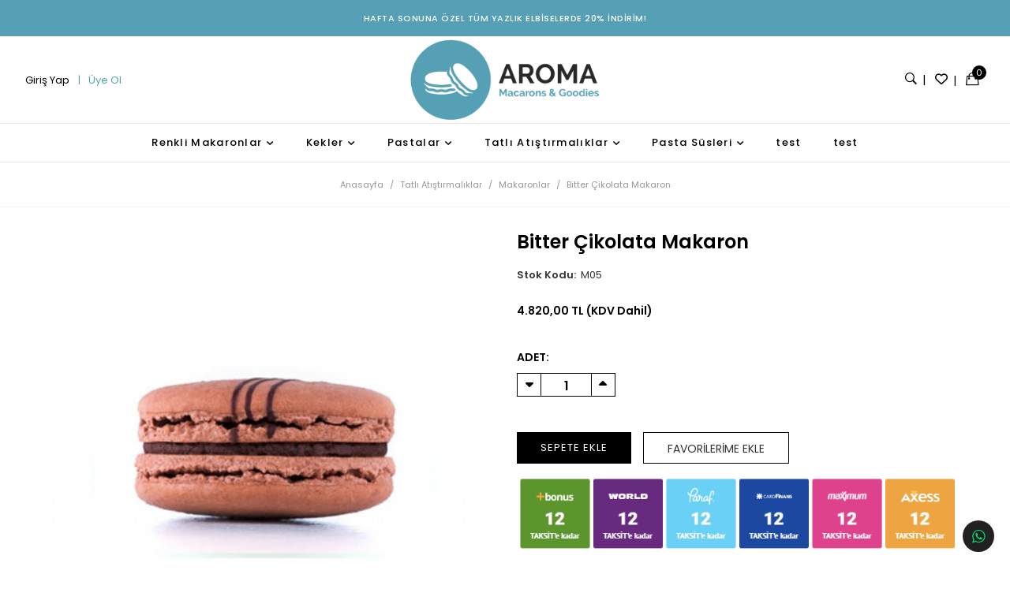

--- FILE ---
content_type: text/html
request_url: http://aroma-mavi.akilliticaretim.com/p-2159-bitter-cikolata-makaron.html
body_size: 20719
content:

 
<!DOCTYPE html>
	<html lang="tr">
		<head>
		
			<meta charset="UTF-8">	
<meta name="viewport" content="width=device-width, initial-scale=1.0">
<meta property="og:url" content="/prod.asp?ID=2159" /><meta property="og:image" content="http://aroma-mavi.akilliticaretim.com//images/prod/2159.jpg" /><meta itemprop="image" content="http://aroma-mavi.akilliticaretim.com//images/prod/2159.jpg" /><meta property="og:image:width" content="200" /><meta property="og:image:height" content="200" /><meta itemprop="name" content="Bitter Çikolata Makaron - Makaronlar - Aroma" /><meta itemprop="description" content="" /><meta property="og:title" content="Bitter Çikolata Makaron - Makaronlar - Aroma" /><meta property="og:type" content="article" /><meta property="og:description" content="" /><meta property="og:site_name" content="Aroma Mavi" /><meta property="article:published_time" content="2025-12-15T05:46:59.000" /><meta property="article:modified_time" content="2025-12-15T05:46:59.000" /><meta property="article:section" content="Article Section" /><meta property="article:tag" content="" /><meta name="twitter:title" content="Bitter Çikolata Makaron - Makaronlar - Aroma" /><meta name="twitter:description" content="" /><meta name="twitter:image:src" content="http://aroma-mavi.akilliticaretim.com//images/prod/2159.jpg" /><meta name="resource-type" content="document" /><meta name="revisit-after" content="15 Days" /><meta name="classification" content="Ecommerce" /><meta name="description" content="" /><meta name="keywords" content="" /><meta name="robots" content="FOLLOW" /><meta name="distribution" content="GLOBAL" /><meta name="rating" content="General" /><meta name="copyright" content="Akilli Ticaret - Copyright of Orion Yazılım Ltd. www.akilliticaret.com 2018, All Rights Reserved." /><meta name="author" content="Aroma Mavi" /><meta name="language" content="Turkish" /><meta name="doc-type" content="Public" /><meta name="doc-class" content="Living Document" /><meta name="doc-rights" content="Public" /><meta name="Formatter" content="Akilli Ticaret Web Team" /><meta http-equiv="reply-to" content="info@akilliticaret.com" /><meta http-equiv="pragma" content="no-cache" /><link rel="canonical" href="http://aroma-mavi.akilliticaretim.com/p-2159-bitter-cikolata-makaron.html" />

<script type="application/ld+json">
{
  "@context": "https://schema.org/",
  "@type": "Product",
  "name": "Bitter Çikolata Makaron",
  "image": "http://aroma-mavi.akilliticaretim.com//images/prod/2159.jpg",
  "description": "",
  "sku": "M05",
  "mpn": "",
  "brand": {
    "@type": "Thing",
    "name": ""
  },
	
  "offers": {
    "@type": "Offer",
	"url": "http://aroma-mavi.akilliticaretim.com/p-2159-bitter-cikolata-makaron.html",
    "priceCurrency": "TRY",
    "price": "4820.00",
    "priceValidUntil": "2026-1-14",
    "itemCondition": "https://schema.org/NewCondition",
    "availability": "https://schema.org/InStock"
  }
}
</script>


<script type="application/ld+json">

{
	"@context": "https://schema.org",
	"@id": "http://aroma-mavi.akilliticaretim.com//#organization",
	"@type": "Organization",
	"name": "Aroma",
	"url": "http://aroma-mavi.akilliticaretim.com/",
	"logo": "http://aroma-mavi.akilliticaretim.com//images/logo.png",
	"description": "",
	"email": "info@akilliticaret.com",
	"contactPoint":
	{
	"@type": "ContactPoint",
	"telephone": "08505555555",
	"contactType": "customer support"

	},
	"sameAs":
	[
	"https://www.facebook.com/akilliticareteticaret/?fref=ts",
	"https://twitter.com/akilliticaret",
	"https://www.youtube.com/user/AkilliTicaret",
	"#"
	]
}

</script>

<script type="application/ld+json">
{
    "@context": "https://schema.org",
    "@type": "WebSite",
    "url": "http://aroma-mavi.akilliticaretim.com/",
    "potentialAction": {
      "@type": "SearchAction",
      "target": "http://aroma-mavi.akilliticaretim.com//src.asp?srcmake=0&srccat=0&que={src}",
      "query-input": "required name=src"
    }
}
</script>

<link rel="stylesheet" href="https://satis.akilliticaret.com/jquery/v3scripts/js/intlTelInput/intlTelInput.min.css">
<script src="https://satis.akilliticaret.com/jquery/v3scripts/js/intlTelInput/intlTelInput.js"></script>

<script>
	var AT_message = {
		HataliTelefon:"Telefon numarası formatı hatalı!"
	}
</script>
<script>var SatisYapilanUlkeler = [];SatisYapilanUlkeler.push('TR');</script>  
	   
<!-- Event snippet for -- conversion page -->


<style>
@media (max-width: 992px) {
	.kisiselveri-popup{
		max-width:100%;
		bottom: 5px!important;
		left:0px!important;
	}  
}
</style>
<script>  
	function kisiselveriClose(){
		document.cookie = "kisiselveri=true";
		$(".kisiselveri-popup").hide();  
	}
</script>
<meta http-equiv="Content-Type" content="text/html; charset=utf-8" >
<meta name="viewport" content="width=device-width">
<meta charset="UTF-8">				
<link href="//satis.akilliticaret.com/cdn/fontawesome/css/fontawesome-all.css" rel="stylesheet"/>
<link rel="stylesheet" type="text/css" href="https://maxcdn.bootstrapcdn.com/bootstrap/3.3.7/css/bootstrap.min.css"/>
<link rel="stylesheet" type="text/css" href="scripts/ionicons.min.css"/>    
<link rel="stylesheet" type="text/css" href="scripts/swiper.css"/>
<link rel="stylesheet" type="text/css" href="scripts/slick.css">
<link rel="stylesheet" type="text/css" href="scripts/slick-theme.css">
<link rel="stylesheet" type="text/css" href="//satis.akilliticaret.com/jquery/jquery.jqzoom.css"/> 
<link rel="stylesheet" type="text/css" href="//satis.akilliticaret.com/jquery/jquery.fancybox.min.css"/> 
<link rel="stylesheet" href="https://cdnjs.cloudflare.com/ajax/libs/sweetalert/1.1.3/sweetalert.min.css">
<link rel="Icon" type="image/x-icon" href="/images/logo.fw.png" />
<link rel="stylesheet" href="images/filtre_v3.min.css" />
<link href="/images/css/akilli-icon.css" rel="stylesheet"/> 
<style></style><style type="text/css" media="all">@import '//satis.akilliticaret.com/jquery/select2.min.css';@import '//satis.akilliticaret.com/jquery/bootstrap/datepicker/css/datepicker.css';@import '//satis.akilliticaret.com/jquery/fonts/font-awesome-4.4.0/css/font-awesome.min.css';@import '/images/v3.css';</style>	

	<link href="/images/css/dist.css" rel="stylesheet" type="text/css">



<!-- Scriptleri burada �ekelim -->
<script type="text/javascript" src="//satis.akilliticaret.com/jquery/core/jquery-1.11.3.min.js"></script>
<script type="text/javascript" src="//satis.akilliticaret.com/jquery/core/jquery-migrate-1.2.1.min.js"></script>
<script type="text/javascript" src="//satis.akilliticaret.com/jquery/numara.js"></script>
<script type="text/javascript" src="//satis.akilliticaret.com/jquery/form/jquery.form-3.4.min.js"></script>
<script type="text/javascript" src="//satis.akilliticaret.com/jquery/bootstrap/bootstrap.min.js"></script>
<script type="text/javascript" src="//satis.akilliticaret.com/jquery/bootstrap/datepicker/js/bootstrap-datepicker.js"></script>
<script type="text/javascript" src="/images/prefs/defaults.js"></script>

<style type="text/css" media="all">@import '//satis.akilliticaret.com/jquery/jquery.steps/jquery.steps.css';</style>
<script type="text/javascript" src="//satis.akilliticaret.com/jquery/cycle/jquery.cycle.all.js"></script>
<script type="text/javascript" src="//satis.akilliticaret.com/jquery/lazy/jquery.lazy.min.js"></script>
   
<script type="text/javascript" src="//satis.akilliticaret.com/jquery/jquery.fancybox.min.js"></script>
<script type="text/javascript" src="//satis.akilliticaret.com/jquery/zoom/jquery.jqzoom-core.js"></script>
   
<script type="text/javascript" src="//satis.akilliticaret.com/jquery/bootbox/bootbox.min.js"></script>
<script type="text/javascript" src="//satis.akilliticaret.com/jquery/jquery.ForceBankingCard3.min.js"></script>
<script type="text/javascript" src="//satis.akilliticaret.com/jquery/fonksiyonlar.min.js"></script>
<script type="text/javascript" src="//satis.akilliticaret.com/jquery/jquery.mask.min.js"></script>
<script type="text/javascript" src="//satis.akilliticaret.com/jquery/select2.full.min.js"></script>

<script type="text/javascript" src="//satis.akilliticaret.com/jquery/scriptler.js"></script>

<script src="/scripts/slick.min.js" type="text/javascript" charset="utf-8"></script>
<script src="https://cdnjs.cloudflare.com/ajax/libs/jquery-cookie/1.4.0/jquery.cookie.min.js"></script>
<script src="//satis.akilliticaret.com/jquery/v3_filtre.min.js" type="text/javascript" charset="utf-8"></script>
<script type="text/javascript" src="https://cdnjs.cloudflare.com/ajax/libs/sweetalert/1.1.3/sweetalert.min.js"></script>


<script type="text/javascript" src="//satis.akilliticaret.com/jquery/v3scripts/js/card.js"></script>

<link rel="stylesheet" href="//satis.akilliticaret.com/jquery/v3scripts/css/intlTelInput.css">
<script src="//satis.akilliticaret.com/jquery/v3scripts/js/intlTelInput.js"></script>  


<style>
@media (max-width: 992px) {
	.kisiselveri-popup{
		max-width:100%;
		bottom: 5px!important;
		left:0px!important;
	}  
}
</style>
<script>  
	function kisiselveriClose(){
		document.cookie = "kisiselveri=true";
		$(".kisiselveri-popup").hide();  
	}
</script>

<script src="https://satis.akilliticaret.com/jquery/v3scripts/js/v3_fonksiyon.js"></script>
			
			<title>Bitter Çikolata Makaron - Makaronlar - Aroma</title>
			
		<script src="https://cdnjs.cloudflare.com/ajax/libs/moment.js/2.22.2/moment.min.js"></script>
		<link href="https://fonts.googleapis.com/css?family=Kaushan+Script|Poppins:400,500,600" rel="stylesheet">
		<script src="//cdn.rawgit.com/hilios/jQuery.countdown/2.2.0/dist/jquery.countdown.min.js"></script>
		
		</head>
		<body>  
                   <div class="top-bar-content col-md-12 col-sm-12 col-xs-12 pd0" >
                       <div class="top-inner col-md-12 col-sm-12 col-xs-12 pd0">
                            <div class="top-bar-block col-md-12 col-sm-12 col-xs-12 pd0">
							<span data-tooltip="site-giris-yazi" >
								HAFTA SONUNA ÖZEL TÜM YAZLIK ELBİSELERDE 20% İNDİRİM!
							</span>
							</div>
                       </div>
                    </div>
     
					<div class="header-content">
                        <div class="header-align">   
							<div class="header-sol">
								<div class="sol-hesap">
											
									<a class="sol-hesap-link" href="/uyegiris.asp">
										Giriş Yap
									</a>
									<a class="sol-hesap-link sol-hesap-uyeol" href="/newmem.asp">
										Üye Ol
									</a>
									 
								</div>
							</div>
                            <div class="header-logo">
                                <a href="http://aroma-mavi.akilliticaretim.com/" title="Aroma Mavi">
									<img src="/images/logo.png" alt="Aroma Mavi" class="img-responsive" />
								</a>
                            </div>
                            
                               
                          <div class="header-sag">
                                <div class="header-arama">
									<div class="header-arama-content">
										<form method="get" action="/src.asp" id="hizliarama">
											<input type="hidden" name="srcmake" value="0">
											<input type="hidden" name="srccat" value="0">
											<input type="text" name="que" id="que1" class="form-control mm-control header-input " 
											placeholder="Ne Aramıştınız..." onKeyUp="src_json_y(this.value)" autocomplete="off" value="" >
										</form>
										<div id="divAjaxAramaSonuc" class="aramaSonuclari"></div>
									</div>
									<div class="search-toggle header-icons">
										<i class="ion-ios-search-strong"></i>
									</div>
								</div>
							  <div class="header-icons">
								<a href="/lst.asp">
									<i class="far fa-heart"></i>
								</a>
							  </div>
                              <div class="header-icons">
                                    <a id="SepetCek" href="/bsk.asp">
										<i class="ion-bag"></i>
										<span class="sepeturunsayisi sepet-miktar">0</span>
									</a>       
                              </div>
                                
                            </div>
                     
   

						<input type="checkbox" id="call3"  role="button" />
						<label for="call3" class="button search-icon" id="button"><i class="ion-ios-search"></i> </label>
																				 
						<div class="header-mm-arama1">
							 <form method="get" action="/src.asp" id="hizliarama1">
								<input type="hidden" name="srcmake" value="0">
								<input type="hidden" name="srccat" value="0">
								<input type="text" name="que" id="que" class="form-control mm-control" autofocus 
								placeholder="Ne Aramıştınız..." onKeyUp="src_json_y(this.value)" autocomplete="off" value="" >
								<button><i class="fa fa-search" aria-hidden="true"></i></button>
							</form>
							<div id="divAjaxAramaSonuc1" class="aramaSonuclari"></div>
						</div>
						                             
							                           
							                          
							    
                                     
									<a class="button sepet-icon" href="/uyegiris.asp">
										<i class="ion-bag"></i>
									</a>
									
							   
                        
						
                        </div>
		
                  <div class="kategori-mm col-lg-12 col-md-12 col-xs-12" >
                    <div class="kategori-mm-inner col-lg-9 col-md-11 col-xs-12" >
						<input type="checkbox" id="call1"  role="button">
							<label for="call1" class="button menu-button" id="button">
								<span class="cubuk" id="bir"></span>
								<span class="cubuk" id="iki"></span>
								<span class="cubuk" id="uc"></span>
							</label>
							<label for="call1" class="menu-kapat1"></label>
							<div class="col-lg-9 col-md-11 col-xs-12 kategori-mm-menu">
								<div class="mobil-menu-top">
									<input  type="checkbox" id="call1"  role="button">
									<label for="call1" class="button1" id="button">
										<span class="cubuk" id="bir"></span>
										<span class="cubuk" id="iki"></span>
										<span class="cubuk" id="uc"></span>
									</label>
									<p>Kategoriler</p>
								</div>    
								<div class="menu-login">
								
									
								  
									  <a class="menu-login-button" href="/uyegiris.asp">Giriş Yap</a>   
									  <a class="menu-login-button" href="/newmem.asp">Üye Ol</a>
									  
									                             
								</div>
                                    <ul class="ana-menu"><li class="menu-level-1 drop"><a href="/c-56-renkli-makaronlar.html" class="mm-menu-a usa-mobil-none"><img class="menu-kategori-icon1" src="/images/cats/56.jpg"/>Renkli Makaronlar</a><input type="checkbox" id="menu-kategori56"  role="button"><label for="menu-kategori56" class="menu-kategori"></label><ul class="menu-level-2"><div class="menu-kategori"><li class="menu-tum-urun-link"><a  href="/c-56-renkli-makaronlar.html" >Tüm ürünler</a></li><li class="menu-level-3"><a href="/c-69-mavi-makaronlar.html" class="mm-menu-a menu-icon2-link"><img class="menu-kategori-icon2" src="/images/cats/69.jpg"/></a><a href="/c-69-mavi-makaronlar.html" class="mm-menu-full mm-menu-a1">Mavi Makaronlar</a></a></li><li class="menu-level-3"><a href="/c-70-turuncu-makaronlar.html" class="mm-menu-a menu-icon2-link"><img class="menu-kategori-icon2" src="/images/cats/70.jpg"/></a><a href="/c-70-turuncu-makaronlar.html" class="mm-menu-full mm-menu-a1">Turuncu Makaronlar</a></a></li><li class="menu-level-3"><a href="/c-71-yesil-makaronlar.html" class="mm-menu-a menu-icon2-link"><img class="menu-kategori-icon2" src="/images/cats/71.jpg"/></a><a href="/c-71-yesil-makaronlar.html" class="mm-menu-full mm-menu-a1">Yeşil Makaronlar</a></a></li></div></ul></li><li class="menu-level-1 drop"><a href="/c-52-kekler.html" class="mm-menu-a usa-mobil-none">Kekler</a><input type="checkbox" id="menu-kategori52"  role="button"><label for="menu-kategori52" class="menu-kategori"></label><ul class="menu-level-2"><div class="menu-kategori"><li class="menu-tum-urun-link"><a  href="/c-52-kekler.html" >Tüm ürünler</a></li><li class="menu-level-3"><a href="/c-57-kek-toplari.html" class="mm-menu-a menu-icon2-link"><img class="menu-kategori-icon2" src="/images/cats/57.jpg"/></a><a href="/c-57-kek-toplari.html" class="mm-menu-full mm-menu-a1">Kek Topları</a></a></li><li class="menu-level-3"><a href="/c-58-cup-kekler.html" class="mm-menu-a menu-icon2-link"><img class="menu-kategori-icon2" src="/images/cats/58.jpg"/></a><a href="/c-58-cup-kekler.html" class="mm-menu-full mm-menu-a1">Cup Kekler</a></a></li><li class="menu-level-3"><a href="/c-62-cheesecakeler.html" class="mm-menu-a menu-icon2-link"><img class="menu-kategori-icon2" src="/images/cats/62.jpg"/></a><a href="/c-62-cheesecakeler.html" class="mm-menu-full mm-menu-a1">Cheesecakeler</a></a></li></div></ul></li><li class="menu-level-1 drop"><a href="/c-53-pastalar.html" class="mm-menu-a usa-mobil-none">Pastalar</a><input type="checkbox" id="menu-kategori53"  role="button"><label for="menu-kategori53" class="menu-kategori"></label><ul class="menu-level-2"><div class="menu-kategori"><li class="menu-tum-urun-link"><a  href="/c-53-pastalar.html" >Tüm ürünler</a></li><li class="menu-level-3"><a href="/c-59-kremali-pastalar.html" class="mm-menu-a menu-icon2-link"><img class="menu-kategori-icon2" src="/images/cats/59.jpg"/></a><a href="/c-59-kremali-pastalar.html" class="mm-menu-full mm-menu-a1">Kremalı Pastalar</a></a></li><li class="menu-level-3"><a href="/c-60-mozaik-pastalar.html" class="mm-menu-a menu-icon2-link"><img class="menu-kategori-icon2" src="/images/cats/60.jpg"/></a><a href="/c-60-mozaik-pastalar.html" class="mm-menu-full mm-menu-a1">Mozaik Pastalar</a></a></li><li class="menu-level-3"><a href="/c-61-rulo-pastalar.html" class="mm-menu-a menu-icon2-link"><img class="menu-kategori-icon2" src="/images/cats/61.jpg"/></a><a href="/c-61-rulo-pastalar.html" class="mm-menu-full mm-menu-a1">Rulo Pastalar</a></a></li></div></ul></li><li class="menu-level-1 drop"><a href="/c-54-tatli-atistirmaliklar.html" class="mm-menu-a usa-mobil-none">Tatlı Atıştırmalıklar</a><input type="checkbox" id="menu-kategori54"  role="button"><label for="menu-kategori54" class="menu-kategori"></label><ul class="menu-level-2"><div class="menu-kategori"><li class="menu-tum-urun-link"><a  href="/c-54-tatli-atistirmaliklar.html" >Tüm ürünler</a></li><li class="menu-level-3"><a href="/c-65-makaronlar.html" class="mm-menu-a menu-icon2-link"><img class="menu-kategori-icon2" src="/images/cats/65.jpg"/></a><a href="/c-65-makaronlar.html" class="mm-menu-full mm-menu-a1">Makaronlar</a></a></li><li class="menu-level-3"><a href="/c-63-tatli-corekler.html" class="mm-menu-a menu-icon2-link"><img class="menu-kategori-icon2" src="/images/cats/63.jpg"/></a><a href="/c-63-tatli-corekler.html" class="mm-menu-full mm-menu-a1">Tatlı Çörekler</a></a></li><li class="menu-level-3"><a href="/c-64-kurabiye-ve-biskuviler.html" class="mm-menu-a menu-icon2-link"><img class="menu-kategori-icon2" src="/images/cats/64.jpg"/></a><a href="/c-64-kurabiye-ve-biskuviler.html" class="mm-menu-full mm-menu-a1">Kurabiye ve Bisküviler</a></a></li></div></ul></li><li class="menu-level-1 drop"><a href="/c-55-pasta-susleri.html" class="mm-menu-a usa-mobil-none">Pasta Süsleri</a><input type="checkbox" id="menu-kategori55"  role="button"><label for="menu-kategori55" class="menu-kategori"></label><ul class="menu-level-2"><div class="menu-kategori"><li class="menu-tum-urun-link"><a  href="/c-55-pasta-susleri.html" >Tüm ürünler</a></li><li class="menu-level-3"><a href="/c-66-yenilebilir-suslemeler.html" class="mm-menu-a menu-icon2-link"><img class="menu-kategori-icon2" src="/images/cats/66.jpg"/></a><a href="/c-66-yenilebilir-suslemeler.html" class="mm-menu-full mm-menu-a1">Yenilebilir Süslemeler</a></a></li><li class="menu-level-3"><a href="/c-67-pasta-ustu-plastik-susler.html" class="mm-menu-a menu-icon2-link"><img class="menu-kategori-icon2" src="/images/cats/67.jpg"/></a><a href="/c-67-pasta-ustu-plastik-susler.html" class="mm-menu-full mm-menu-a1">Pasta Üstü Plastik Süsler</a></a></li><li class="menu-level-3"><a href="/c-68-mumlar.html" class="mm-menu-a menu-icon2-link"><img class="menu-kategori-icon2" src="/images/cats/68.jpg"/></a><a href="/c-68-mumlar.html" class="mm-menu-full mm-menu-a1">Mumlar</a></a></li></div></ul></li><li class="menu-level-1"><a href="/" class="hover_a2">test</a></li></ul>
								<div class="col-lg-12 col-md-12 col-xs-12 menu-social">
								   <p>Sosyal Medya</p> 
								   <a target="_blank" href="https://www.facebook.com/akilliticareteticaret/?fref=ts"><i class="fab fa-facebook-f" aria-hidden="true"></i></a>   
								   <a target="_blank" href="https://twitter.com/akilliticaret"><i class="fab fa-twitter" aria-hidden="true"></i></a>     
								   <a target="_blank" href="https://www.youtube.com/user/AkilliTicaret"><i class="fab fa-youtube" aria-hidden="true"></i></a>   
								   <a target="_blank" href="#"><i class="fab fa-instagram"></i></a>  
								   <div class="clearfix"></div>
								   <p>Telefon</p> 
								   <a target="_blank" class="menu-telephone" href="tel:08505555555">08505555555</a>   
										
								</div>
                            </div>    

		

                    </div>

                </div> 
				</div>
	


<div class="home-sag-alt">
	<a id="back-top" title="Yukarı Çık">
		<i class="ion-ios-arrow-up"></i>
	</a>   
	<a class="sag-alt-wp" target="_blank" href="https://wa.me/08505555555" title="Müşteri Destek">
		<i class="ion-social-whatsapp-outline"></i>
	</a>   
</div>	 
<script>
	

	$('.header-arama-content').click(function(event){
		event.stopPropagation();
	});
	$('.search-toggle').click(function(event){
		event.stopPropagation();
	});
	$('.search-toggle').click(function(event){
		$(".header-arama-content").toggleClass("active");
	});
	
	$(window).click(function(){
		if($(".header-arama-content").hasClass("active"))
		{
			$(".header-arama-content").removeClass("active");
		}
	});
	$.ajax({
		url: "/ajax-category-page.asp",
		type: 'POST',
		success: function(result){
			$(".ana-menu").append(result);
		}
	});
	
	
</script>
	<style>
						.prodvideo{
							position:relative;
						}
						.prodvideo:before{
							content:'';
							padding-top:100%;
							display:inline-block;
						}
						.prodvideo iframe{
							position:absolute;
							width:100%;
							height:100%;
							left:0;
							top:0;
						}
					</style>

<link rel="image_src" href="http://aroma-mavi.akilliticaretim.com//images/thumb/2159.jpg" />

<script language="javascript" type="text/javascript">
	function tavsiyeEt()
	{
		document.getElementById("divUrunAciklama").style.display = "none";
		document.getElementById("divUrunTabs").style.display = "none";
		document.getElementById("divUrunTabs").innerHTML = "&nbsp;";
	}

	function ozeltabUrun(tabID, color)
	{
		document.getElementById("divUrunAciklama").style.display = "none";
		//document.getElementById("divUrunAciklama").innerHTML  = "&nbsp;";
		document.getElementById("divUrunTabs").style.display = "";
		document.getElementById("divUrunTabs").innerHTML = "<center><img src='images/loading.gif'></center>";

		try
		{
			xmlHttpTab=new XMLHttpRequest();
		}
		catch (e)
		{
			try
			{
				xmlHttpTab=new ActiveXObject("Msxml2.XMLHTTP");
			}
			catch (e)
			{
				try
				{
					xmlHttpTab=new ActiveXObject("Microsoft.XMLHTTP");
				}
				catch (e)
				{
					alert("Your browser does not support AJAX!");
					return false;
				}
			}
		}
		
		xmlHttpTab.onreadystatechange=function()
		{
			if(xmlHttpTab.readyState==4)
			{
				if (xmlHttpTab.responseText!="")
				{
					document.getElementById("divUrunTabs").innerHTML = xmlHttpTab.responseText;
				}
				else
				{
					document.getElementById("divUrunTabs").innerHTML = "&nbsp;";
				}
			}
		}
		var newDate = new Date();
		xmlHttpTab.open("GET","ajax_urun_ozeltab.asp?t="+newDate.getTime()+"&tabID="+tabID,true);
		xmlHttpTab.send(null);

	}

	function tabUrun(seltab, prodID, sayfa, comment, color)
	{
		
		if (document.getElementById("td_uruntab_"+seltab))
		{
		}
		
		if (sayfa=="urunbilgileri")
		{
			document.getElementById("divUrunAciklama").style.display = "";
			document.getElementById("divUrunTabs").style.display = "none";
		}
		else
		{
			document.getElementById("divUrunAciklama").style.display = "none";
			document.getElementById("divUrunTabs").style.display = "";
			document.getElementById("divUrunTabs").innerHTML = "<center><img src='images/loading.gif'></center>"
			try
			{
				xmlHttpTab=new XMLHttpRequest();
			}
			catch (e)
			{
				try
				{
					xmlHttpTab=new ActiveXObject("Msxml2.XMLHTTP");
				}
				catch (e)
				{
					try
					{
						xmlHttpTab=new ActiveXObject("Microsoft.XMLHTTP");
					}
					catch (e)
					{
						alert("Your browser does not support AJAX!");
						return false;
					}
				}
			}
		
			xmlHttpTab.onreadystatechange=function()
			{
				if(xmlHttpTab.readyState==4)
				{
					if (xmlHttpTab.responseText!="")
					{
						if (comment != "")
						{
							document.getElementById("divUrunTabs").innerHTML = "<center>"+comment+"</center><br\>" + xmlHttpTab.responseText;
						}
						else
						{
							document.getElementById("divUrunTabs").innerHTML = xmlHttpTab.responseText;
						}
					}
				}
			}
			var newDate = new Date();


			if(seltab==7){
				var fiyat = $('#fiyat').val();
				xmlHttpTab.open("GET","ajax_"+sayfa+".asp?t="+newDate.getTime()+"&pID="+prodID+"&fiyat="+fiyat+"&color="+color,true);
			}else{
			xmlHttpTab.open("GET","ajax_"+sayfa+".asp?t="+newDate.getTime()+"&pID="+prodID+"&color="+color,true);
			}
			xmlHttpTab.send(null);
		}
	}

	function LoadImage(strImage)
	{
		
		var theWidth, theHeight;
		if (window.innerHeight) {
		theHeight=window.innerHeight;
		}
		else if (document.documentElement && document.documentElement.clientHeight) {
		theHeight=document.documentElement.clientHeight;
		}
		else if (document.body) {
		theHeight=document.body.clientHeight;
		}
		
		document.body.style.overflow="hidden";
		document.getElementById("imgShowCase").style.left = "0px";
		document.getElementById("imgShowCase").style.top =  Window.getScrollTop() + "px";
		document.getElementById("imgShowCase").style.height = Window.getWindowHeight() + "px";
		document.getElementById("imgShowCase").style.width = Window.getScrollWidth()-3 + "px";
		document.getElementById("imgShowCase").style.display = "";
		document.getElementById("imgShowCase").style.zIndex = 150000;
		document.getElementById("imgShowCase").innerHTML = "<center><img src='images/loading.gif'></center>"
		try
		{
			xmlHttpResim=new XMLHttpRequest();
		}
		catch (e)
		{
			try
			{
				xmlHttpResim=new ActiveXObject("Msxml2.XMLHTTP");
			}
			catch (e)
			{
				try
				{
					xmlHttpResim=new ActiveXObject("Microsoft.XMLHTTP");
				}
				catch (e)
				{
					alert("Your browser does not support AJAX!");
					return false;
				}
			}
		}

		xmlHttpResim.onreadystatechange=function()
		{
			if(xmlHttpResim.readyState==4)
			{
				if (xmlHttpResim.responseText!="")
				{
					document.getElementById("imgShowCase").style.display="";
					document.getElementById("imgShowCase").innerHTML = xmlHttpResim.responseText;
				}
			}
		}
		var newDate = new Date();
		xmlHttpResim.open("GET","loadimage.asp?t="+newDate.getTime()+"&image="+strImage+"&ht="+theHeight,true);
		xmlHttpResim.send(null);
	}

	function yorumapuan(prodID, yorum, puan)
	{
		try
		{
			xmlHttpResim=new XMLHttpRequest();
		}
		catch (e)
		{
			try
			{
				xmlHttpResim=new ActiveXObject("Msxml2.XMLHTTP");
			}
			catch (e)
			{
				try
				{
					xmlHttpResim=new ActiveXObject("Microsoft.XMLHTTP");
				}
				catch (e)
				{
					alert("Your browser does not support AJAX!");
					return false;
				}
			}
		}

		xmlHttpResim.onreadystatechange=function()
		{
			if(xmlHttpResim.readyState==4)
			{
				if (xmlHttpResim.responseText!="")
				{
					tabUrun(prodID, "urunyorumlari", "", "", "");
				}
			}
		}
		var newDate = new Date();
		xmlHttpResim.open("GET","yorumapuan.asp?t="+newDate.getTime()+"&yorum="+yorum+"&puan="+puan,true);
		xmlHttpResim.send(null);
	}

	function yorumver(prodID, yorum, puan, color)
	{
		try
		{
			xmlHttpResim=new XMLHttpRequest();
		}
		catch (e)
		{
			try
			{
				xmlHttpResim=new ActiveXObject("Msxml2.XMLHTTP");
			}
			catch (e)
			{
				try
				{
					xmlHttpResim=new ActiveXObject("Microsoft.XMLHTTP");
				}
				catch (e)
				{
					alert("Your browser does not support AJAX!");
					return false;
				}
			}
		}

		xmlHttpResim.onreadystatechange=function()
		{
			if(xmlHttpResim.readyState==4)
			{
				if (xmlHttpResim.responseText!="")
				{
					tabUrun(4, prodID, "urunyorumlari", "Bu ürüne yorum yaptığınız için teşekkür ederiz. Yorumunuz, onaylandıktan sonra burada görüntülenecektir.", color);
				}
			}
		}
		var newDate = new Date();
		xmlHttpResim.open("GET","yorumver.asp?t="+newDate.getTime()+"&yorum="+yorum+"&prodID="+prodID+"&puan="+puan,true);
		xmlHttpResim.send(null);
	}

	function getScrollXY() 
	{
	  var scrOfX = 0, scrOfY = 0;
	  if( typeof( window.pageYOffset ) == 'number' ) {
		scrOfY = window.pageYOffset;
		scrOfX = window.pageXOffset;
	  } else if( document.body && ( document.body.scrollLeft || document.body.scrollTop ) ) {
		scrOfY = document.body.scrollTop;
		scrOfX = document.body.scrollLeft;
	  } else if( document.documentElement && ( document.documentElement.scrollLeft || document.documentElement.scrollTop ) ) {
		scrOfY = document.documentElement.scrollTop;
		scrOfX = document.documentElement.scrollLeft;
	  }
	  return [ scrOfX, scrOfY ];
	}

	function paintStars(yorum, star)
	{
		var i=1;
		for (i=1; i<=star; i++)
		{
			document.getElementById("imgStar_"+yorum+"_"+i).src="/images/star.png";
		}
	}

	function unpaintStars(yorum, star)
	{
		var i=1;
		for (i=star; i<=5; i++)
		{
			document.getElementById("imgStar_"+yorum+"_"+i).src="/images/star2.png";
		}
	}

	function GetImageWidth (ImageURL)
	{
		myImage = new Image()
		myImage.src = ImageURL
		return myImage.width
	}
		
	function GetImageHeight (ImageURL)
	{
		myImage = new Image()
		myImage.src = ImageURL
		return myImage.height
	}
	
	function init()
	{
		
	}
	function varyantresim(varyant){
		if ($('img').hasClass('varyantresim')){
			var varyantresimsayisi = $('.varyantresim-'+varyant).length;
			if(varyantresimsayisi==0)
			{
				$('.varyantresim').css('display','none');
				$('.varyantresim-anaresim').css('display','inline');
				anaresimsec('0');
			}
			else
			{
				$('.varyantresim-anaresim').css('display','none');
				$('.varyantresim').css('display','none');
				$('.varyantresim-'+varyant).css('display','inline');
				var ilkresim = $('.varyantresim-'+varyant).attr('imageid');
				anaresimsec(ilkresim);
			}
		}
	}

	
</script>

<style>

.breadcrumb>li:last-child:before {
	display:inline;
}
.bread-bg{
	margin-bottom:0px;
}

</style>		

<div class="col-lg-12 col-md-12 col-xs-12 bread-bg">
	<div class="col-lg-9 col-md-11 col-xs-12 inner-align" id="genel-bread">
		<div class="container">
					
				<ol class="breadcrumb" itemscope itemtype="http://schema.org/BreadcrumbList">
				
					<li itemprop="itemListElement" itemscope itemtype="http://schema.org/ListItem">
						<a itemprop="item" title="Anasayfa" href="/default.asp">
							<span itemprop="name">Anasayfa</span>
						</a>
						<meta itemprop="position" content="1">
					</li>
					
					
		<li itemprop="itemListElement" itemscope itemtype="http://schema.org/ListItem">
			<a itemprop="item" href="c-54-tatli-atistirmaliklar.html" class="oc_cat_catname" title="Tatlı Atıştırmalıklar">
				<span itemprop="name">Tatlı Atıştırmalıklar</span>
			</a>
		<meta itemprop="position" content="2">
		
		</li>

		<li itemprop="itemListElement" itemscope itemtype="http://schema.org/ListItem">
			<a itemprop="item" href="c-65-makaronlar.html" class="oc_cat_catname" title="Makaronlar">
				<span itemprop="name">Makaronlar</span>
			</a>
		<meta itemprop="position" content="2">
		
		</li>
				
			
					
					<li itemprop="itemListElement" itemscope itemtype="http://schema.org/ListItem">
						<a itemprop="item" title="Bitter Çikolata Makaron" href="p-2159-bitter-cikolata-makaron.html">
							<span itemprop="name">Bitter Çikolata Makaron</span>
						</a>
						<meta itemprop="position" content="3">
					</li>
					

				</ol>
			
		</div>
	</div>
</div>
	
	
	
<div class="clearfix"></div>
	<div class="urun-detay-bg">
	
		<div class="col-lg-9 col-md-11 col-xs-12 page-inner inner-align">
		
		
					
					<div class="col-lg-6 col-md-6 col-xs-12 urun-detay-resim">
						
	   <div class="slider-wrapper urun-resmi">
		<div class="slider-for"> 
				
					<div class="slider-for__item ex1 pimg">
						
								<a data-fancybox="gallery"  href="bitter-cikolata-makaron-p-2159.jpg" class="jqzoom"  title="Bitter Çikolata Makaron">
									<img src="bitter-cikolata-makaron-p-2159.jpg"  alt="Makaronlar | Bitter Çikolata Makaron | M05 |  | " class="img-responsive urun-detay-resim-ozel"/>
								</a>
						
					</div>
			
				 
		</div>
		
		<div class="col-lg-12 col-md-12 col-xs-12 pd0 slider-nav">
				<div class="col-lg-3 col-md-3 slider-nav__item ex3">
					<img height="110" class="img-responsive varyantresim-anaresim" src="bitter-cikolata-makaron-t-2159.jpg" />
				</div>
				
		</div>
		
		

		<script>
				function anaresimsec(id){
				
					if(id > 0){
					 
						var slideno = $(".nav-item"+id).parents(".slick-slide:not(.slick-cloned)").attr('data-slick-index');
						console.log(id+" "+slideno); 
						$('.slider-for').slick('slickGoTo', slideno)
					
					} 
					
				}
				$('.slider-nav slick-slide').click(function() {
					var index = $(this).attr('data-slick-index');
					console.log(index);
					$('.slider-nav').slick('slickGoTo', index)
				}); 
 
		</script>
     </div>
					</div>
					
					 <div class="col-lg-6 col-md-6 col-xs-12" id="urun-fiyat-bilgileri">
							
<style>
	.varyanterror {
		display: block;
		margin-top: 5px;
		color: red;
		float: left;
		width: 100%;
	}
	.selecterror {
		border: 1px solid red !important;
	}
</style>
		
<div class="col-lg-12 col-md-12 col-xs-12 pd0 urun-detay-top-bilgi">
	<div class="col-lg-12 col-md-12 col-xs-12 pd0" id="urun-fiyat-div">

<div class="col-lg-12 col-md-12 col-xs-12 pd0">		
					
					<div class="col-lg-3 col-md-3 col-xs-12 pd0">
						<div class="urun-detay-marka">							
							<a href="/src.asp?srcmake=0&srccat=0&que=#label=0-1" title="">
							
							</a>
						</div>
					</div>
					
					
                <div class="col-lg-12 col-md-12 col-xs-12 pd0 urun-detay-baslik-div">
					<h1 class="urun-detay-baslik">Bitter Çikolata Makaron</h1>
				</div>
				
					<div class="col-lg-3 col-md-3 col-xs-12 pd0">
						<div class="urun-detay-stok" id="StokKodu">
							<strong>Stok Kodu: &nbsp;</strong>M05
						</div>
					</div>
				
					<div class="col-lg-12 col-md-12 col-xs-12  urun-detay-aciklama">
						
					</div>
					
			<div>
				<div class="oc_prod_divider_1"></div>
			</div>

		
	</div>

			
			
				
		

		<div class="col-lg-12 col-md-12 col-xs-12 fiyat-row detay-fiyat-row">
			<div class="col-lg-12 col-xs-12 satis-fiyati">
				<div id="SatisFiyati" class="urun-detay-fiyat">
					<div id="SatisFiyati">
						4.820,00 TL (KDV Dahil)
					</div>
					
						<s id="eski-fiyat">
								    
						</s>   
					
				</div>
			</div>
		</div>		 
		<div class="col-lg-12 col-md-12 col-xs-12 pd0 detay-fiyat-gosterim-list">
			
		</div>
		
		 
</div>
	<div class="col-lg-12 col-md-12 col-xs-12 pd0 detay-none">
		<div id="prod_pricing_v2"></div>
	</div>    
			
	<div class="col-lg-12 col-md-12 col-xs-12 pd0 detay-none">
		<div id="prod_pricing_v3"></div>
	</div>
			
	<div class="col-lg-12 col-md-12 col-xs-12 pd0 detay-none">  
		<div id="prod_pricing_v4"></div>
	</div>  
			
	<div class="col-lg-12 col-md-12 col-xs-12 pd0 detay-none">    
		<div id="prod_pricing_v5"></div>
	</div>
		
	<div class="col-lg-12 col-md-12 col-xs-12 pd0 detay-none">    
		<div id="prod_pricing_sonuc"></div>    
	</div>

	<div class="col-lg-12 col-md-12 col-xs-12 pd0">  
		<div id="prod_pricing_v4"></div>
	</div>  
			
	<div class="col-lg-12 col-md-12 col-xs-12 pd0">    
		<div id="prod_pricing_v5"></div>
	</div>
		
	<div class="col-lg-12 col-md-12 col-xs-12 pd0">    
		<div id="prod_pricing_sonuc"></div>    
	</div>
	<script>
		var stokSayisi = 10000
	</script>
	

  
		<div class="urun-adet-div col-md-12 col-xs-12 pd0">
			<div class="urun-detay-alt-baslik">
				<span>ADET:</span>
			</div>
			<div class="urun-adet-dis">
				<div class="urun-adet-butons urun-adet-butons-down">
					<span onClick="if(parseInt($('.urun-adet').val())>=2){$('.urun-adet').val(parseInt($('.urun-adet').val())-1)};"><i class="fas fa-caret-down"></i></span>
				</div>
				<div class="urun-adet-input">
					<input class="form-control urun-adet adet" onKeyUp="$('.urun-adet').val(this.value);" type="text" name="adet" value="1">
				</div>
				<div class="urun-adet-butons urun-adet-butons-up">
					<span onClick="if(parseInt($('.urun-adet').val())<stokSayisi){$('.urun-adet').val(parseInt($('.urun-adet').val())+1)};"><i class="fas fa-caret-up"></i></span>
				</div>
			</div>
		</div>
						
		<div class="satin-al" onClick="VaryantKontrol('2159',$('#hfProp').val(),$('.adet').val(),'prod','5','False','')" >	
			Sepete Ekle
		</div>
		
		<div class="favori-ekle">
			<button onclick="FavorilereEkle(2159,'False')" title="Favorilere Ekle">
			   FAVORİLERİME EKLE
			</button>
		</div>  
		   
	

<div class="col-lg-12 col-md-12 col-xs-12 fiyat-row urun-detay-statik-bolum" >
	<span data-tooltip="urun-detay-statik">
	<img height="108" src="/images/files/image(2).png" width="639" />
	</span>
</div>
<div class="col-lg-12 col-md-12 col-xs-12 fiyat-row urun-detay-statik-bolum" >

	
			<div class="col-lg-12 col-md-12 col-xs-12 pd0 urun-detay-puan">
				<div class="detay-puan">Bu ürünü satın aldığınızda kazanacağınız puan
					<span>
						385,60&nbsp;TL
					</span>			
				</div>		
				
			</div>		
		
</div>  

<div class="col-lg-12 col-md-12 col-xs-12 fiyat-row urun-paylas" style="padding: 0px!important;">

	
	<div class="col-lg-3 col-md-3 col-xs-12 pd0" id="icon-social">
		<a class="social-facebook" target="_blank" href="https://www.facebook.com/sharer.php?u=http://aroma-mavi.akilliticaretim.com//prod.asp?ID=2159">
			<i class="fab fa-facebook-f" aria-hidden="true"></i>
		</a>
		<a class="social-twitter twitter-hashtag-button" target="_blank" href="https://twitter.com/intent/tweet?original_referer=bitter-cikolata-makaron&url=http://aroma-mavi.akilliticaretim.com//prod.asp?ID=2159">
			<i class="fab fa-twitter"></i>   
		</a>
	
		<a class="social-pinterest" target="_blank" href="http://pinterest.com/pin/create/button/?url=http://aroma-mavi.akilliticaretim.com//prod.asp?&media=http://aroma-mavi.akilliticaretim.com//images/prod/2159.jpg">
			<i class="ion-social-pinterest-outline"></i>
		</a>
	</div>		
	
</div> 
<script type="text/javascript">
	
	
		function VaryantKontrol(v1,v2,v3,v4,v5,v6,v7){
			
			if($("div").hasClass("VaryantDiv")){
				
				var Hatali = 0;
				
				$(".VaryantDiv").each(function(i,e){
					
					if(!$("#varyantdiv"+(i+1)+" .varyant-deger").hasClass("on")){
						Hatali = 1;	
					}
				
				});
				
				if(Hatali == 1 && 0 == 0){
				
					bootmodal('Lütfen seçim yapınız.','custom','','','','Tamam','','btn-danger','','','','','');
				
				}else{
				
					//VARYANTLI
					ajaxsepetekle(v1,v2,v3,v4,v5,v6,v7);
					
				}
				
				
			}else{
				
				//VARYANTSIZ 
				ajaxsepetekle(v1,v2,v3,v4,v5,v6,v7);
				
			}
			
		}
	
		function formkontrol()
		{
			var urunid = $('#urunid').val();
			if(urunid==''){alert('Lütfen ürüne ait bir opsiyon seçiniz.')}else{
				$('#frmSepeteEkle_2159').submit();
			}
		}
		
			
		$(function() {			
			
				$('#prod_pricing_v3').load('/inc_prod_pricingv2_2.asp?pid=2159');
			
		});
		 
		 
		function AradigimBedeniBulamiyorum(ID,Name){
		
			$("#BedenSorgula").modal("toggle");
		
		}
		
		var VaryantTip	=	"";
		
		// PROPID|PPVID
		$('#hfProp').val();
		
		function VaryantSec(ThisData,VaryantSeviyesi){
			$(".varyanterror").hide();
			$(".select-div").removeClass("selecterror");
						
			var VaryantFiyatiTopla	=	0;
			
			$(".VaryantDiv").each(function(i,e){
			
				if(VaryantSeviyesi > (i+1)){
					
				}else{
				
					$("#varyantdiv"+(i+1)+" .varyant-deger").removeClass("on").addClass("off");
				
				}
			
			});
			
			$("#PropSeviye").val(VaryantSeviyesi);
				
			// CLASS ATAMA
			$(ThisData).removeClass("off").addClass("on");			
			
			//VARYANT FİYATLARI
			$("#prod_pricing_v3 button").each(function(i,e){
				
				if($(e).hasClass("on")){
					VaryantFiyatiTopla	=	parseInt(VaryantFiyatiTopla) + parseInt($(e).data("price"));
				}
				
			});
			
			
			var variantsLength = $(".VaryantDiv").length;
			var variantsSelectedLength = $(".VaryantDiv .varyant-buttons .varyant-deger.on").length;
			var allVariantsSelected = false;
					
			if (variantsLength == variantsSelectedLength){
				allVariantsSelected = true;
			}
			
			$.ajax({
				method:"POST",
				url:"inc_prod_pricingv2_3.asp",
				data:{
					"barcode":$(ThisData).data("barcode"),
					"VaryantSeviyesi":VaryantSeviyesi,
					"TumVaryantlarSecili":allVariantsSelected,
					"PropSecili":$("#PropSecili").val(),
					"barcodes": $(ThisData).data("barcodes"),
					"nextProp": $("#varyantdiv"+(VaryantSeviyesi+1)).data("propid"),
					"Fiyat1": "4820",
					"Fiyat2": "0",
					"Fiyat3": "",
					"Fiyat4": "",
					"Fiyat5": "",
					"Fiyat6": "",
					"Fiyat7": "",
					"DovizCevirimi": 0,
					"DovizTipi":1,
					"KdvDahilMi": 1,
					"KdvOrani": 0,
					"UyeTip":"bos",
					"FiyatListesi":0,
					"BayiIskonto":0,
					"ProdID":2159
				},
				success: function(r){					
					$("#varyant-cek").remove();
					//$("#eski-fiyat").remove();
					//$(".urun-detay-indirim").remove();
					//$(".indirim-detay").remove();
					$("#prod_pricing_v3").after("<div id='varyant-cek'>"+r+"</div>");
				},
				error: function(e){
					console.log(e);
				}
			});
			
		}
		
		function VaryantSec2(ThisData,VaryantSeviyesi){
			$(".varyanterror").hide();
			$(".select-div").removeClass("selecterror");
						
			var VaryantFiyatiTopla	=	0;
			
			$(".VaryantDiv").each(function(i,e){
			
				if(VaryantSeviyesi > (i+1)){
					
				}else{
				
					$("#varyantdiv"+(i+1)+" .varyant-deger").removeClass("on").addClass("off");
				
				}
			
			});
			
			$("#PropSeviye").val(VaryantSeviyesi);
				
			// CLASS ATAMA
			$(ThisData).removeClass("off").addClass("on");			
			
			//VARYANT FİYATLARI
			$("#prod_pricing_v3 button").each(function(i,e){
				
				if($(e).hasClass("on")){
					VaryantFiyatiTopla	=	parseInt(VaryantFiyatiTopla) + parseInt($(e).data("price"));
				}
				
			});
			
			$.ajax({
				method:"POST",
				url:"inc_prod_pricingv2_3.asp",
				data:{
					"barcode":$("#varyantdiv"+VaryantSeviyesi+" select option:selected").data("barcode"),
					"VaryantSeviyesi":VaryantSeviyesi,
					"PropSecili":$("#PropSecili").val(),
					"barcodes": $($("#varyantdiv"+VaryantSeviyesi+" select option:selected")).data("barcodes"),
					"nextProp": $("#varyantdiv"+(VaryantSeviyesi+1)).data("propid"),
					"Fiyat1": "4820",
					"Fiyat2": "0",
					"Fiyat3": "",
					"Fiyat4": "",
					"Fiyat5": "",
					"Fiyat6": "",
					"Fiyat7": "",
					"DovizCevirimi": 0,
					"DovizTipi":1,
					"KdvDahilMi": 1,
					"KdvOrani": 0,
					"UyeTip":"bos",
					"FiyatListesi":0,
					"BayiIskonto":0,
					"ProdID":2159
				},
				success: function(r){					
					$("#varyant-cek").remove();
					//$("#eski-fiyat").remove();
					//$(".urun-detay-indirim").remove();
					//$(".indirim-detay").remove();
					$("#prod_pricing_v3").after("<div id='varyant-cek'>"+r+"</div>");
				},
				error: function(e){
					console.log(e);
				}
			});
			
		}
			
		
		function VaryantKontrol(v1,v2,v3,v4,v5,v6,v7){
			if($("div").hasClass("VaryantDiv")){
				var Hatali = 0;
				var scrolltoTop ;
				$(".varyanterror").hide();
				$(".select-div").removeClass("selecterror");
				$(".VaryantDiv").each(function(i,e){
					scrolltoTop = ($("#varyantdiv"+(i+1)).offset().top) - ($(window).height() / 2)
					if($("#varyantdiv"+(i+1)+" select").hasClass("select-div")){
						if($("#varyantdiv"+(i+1)+" .select-div").val() == ""){
							$("#varyantdiv"+(i+1)).find(".varyanterror").show();
							Hatali = 1
							$("#varyantdiv"+(i+1)+" .select-div").addClass("selecterror");
							if(scrolltoTop > 0)
							{
								$('html, body').animate({scrollTop:scrolltoTop}, "slow");
							}
							return false;
						}
					}else{
						if(!$("#varyantdiv"+(i+1)+" .varyant-deger").hasClass("on")){
							$("#varyantdiv"+(i+1)).find(".varyanterror").show();
							Hatali = 1
							if(scrolltoTop > 0)
							{
								$('html, body').animate({scrollTop:scrolltoTop}, "slow");
							}
							return false;
						}
					}		
				});
				if(Hatali == 1){
					return false;
				}else{
					//VARYANTLI
					ajaxsepetekle(v1,v2,v3,v4,v5,v6,v7);
				}
			}else{
				//VARYANTSIZ 
				ajaxsepetekle(v1,v2,v3,v4,v5,v6,v7);
			}
		}
	
	
		function formkontrol()
		{
			var urunid = $('#urunid').val();
			if(urunid==''){alert('Lütfen ürüne ait bir opsiyon seçiniz.')}else{
				$('#frmSepeteEkle_2159').submit();
			}
		}

	</script>
	 
					 </div>
					 <script>
		
				jQuery(function($) {
					$('[data-fancybox="gallery"]').fancybox({
					  buttons : [
						'zoom',
						'close'
					  ]
					});
				});
				
				
			$(document).ready(function() {	
				// SLICK
				 $('.slider-for').slick({
				  slidesToShow: 1,
				  slidesToScroll: 1,
				  draggable:false,
				  arrows: false,
				  fade: true,
				  asNavFor: '.slider-nav',
				  responsive: [
					{
					  breakpoint: 992,
						settings: {            
						dots: true,
						arrows:true
					  }
					}]
				});
			$('.slider-nav').slick({
				 slidesToShow:5,
				  slidesToScroll: 1,
				  asNavFor: '.slider-for',
				  dots: false,
				  draggable:false,
				  focusOnSelect: true,
				  responsive: [
					{
					  breakpoint: 1024,
					  settings: {
						slidesToShow: 7,
						slidesToScroll: 1,
						infinite: true,
						dots: false
					  }
					},
					{
					  breakpoint: 995,
					  settings: {
						slidesToShow: 8,
						slidesToScroll: 1,
						dots: true
					  }
					},
					{
					  breakpoint: 600,
					  settings: {
						slidesToShow: 2,
						slidesToScroll: 2
					  }
					},
					{
					  breakpoint: 480,
					  settings: {
						slidesToShow: 2,
						slidesToScroll: 2
					  }
					}
				  ],
					prevArrow:"<a class='slick-prev urun-detay-slide-butons'></a>",
					nextArrow:"<a class='slick-next urun-detay-slide-butons'></a>"

    
			});
			
		});
		</script>
	   
		<div class="col-lg-12 col-md-12 col-xs-12 pd0 urun-tablari" id="urun-tablari">
			<ul class="nav nav-pills">
				
								<li class="uruntablari-alias active" onClick="tabUrun(5, 2159, 'urunbilgileri', '', '#FF6600')" id="urunbilgileri">
									<a href="#urun_tab5" data-toggle="tab">Ürün Hakkında</a>
								</li>
				
								<li class="uruntablari-alias " onClick="tabUrun(7, 2159, 'uruntaksitleri', '', '#FF6600')" id="uruntaksitleri">
									<a href="#urun_tab7" data-toggle="tab">Taksit Seçenekleri</a>
								</li>
				
								<li class="uruntablari-alias " onClick="tabUrun(8, 2159, 'urunyorumlari', '', '#FF6600')" id="urunyorumlari">
									<a href="#urun_tab8" data-toggle="tab">Yorumlar</a>
								</li>
				
								<li class="uruntablari-alias " onClick="tabUrun(10, 2159, 'urunaksesuarlari', '', '#FF6600')" id="urunaksesuarlari">
									<a href="#urun_tab10" data-toggle="tab">Aksesuarlar</a>
								</li>
				
			</ul>
		</div>
	
		<div class="col-lg-12 col-md-12 col-xs-12 col-sm-12 pd0" id="tdContainerBorder">
			<div id="divUrunTabs" style="width:100%"></div>
			<div class="col-lg-12 col-md-12 col-xs-12" id="divUrunAciklama">	
				
			</div>
		</div>
		<div class="clearfix"></div>
<input type="hidden" name="totozel" id="totozel" value="" />
<script language="javascript" type="text/javascript">
	document.getElementById("totozel").value = '4';
	
	$(function(){
		$("#divUrunAciklama img").addClass("img-responsive");
	
		$("#fiyati-haber-ver").click(function(){
			bootmodal('Ürün listenize eklendi. Fiyatı düştüğü zaman bilgilendirileceksiniz.','custom','','','','Tamam','','btn-danger','','','','','')
		});
	});

</script>
	
		</div>
	</div>
	<div class="clearfix"></div>
	<section id="haftanin-urunleri">
		<div class="container-fluid">
			<div class="page-inner inner-align">
                <div class="col-lg-12 col-md-12 col-xs-12 page-inner">                     
				    <h2 class="urun-detay-benzer-urunler-baslik">Benzer Ürünler</h2>
                </div>
				<div class="benzer-urunler-slide hide">
					<div class="loading-gif">
						<img src="/images/prod2load.gif" class="img-responsive center-block" alt="Ürünler yükleniyor" width="40" />
					</div>
				</div>
			</div>
		</div>
	</section>
	
		<script>
			$(document).on("click",".uruntablari-alias",function(){
				$('html, body').animate({scrollTop: $('#tdContainerBorder').offset().top - 130}, 500);
			});

		$(function(){
			$.ajax({
				url: "urunliste_benzer_urunler.asp",
				type: 'POST',
				data: {catID: 65,
					prodID: 2159},
				success: function(result){
					$(".benzer-urunler-slide .loading-gif").addClass("hide");
					$(".benzer-urunler-slide").removeClass("hide").html(result);
					$(".benzer-urunler-slide").slick({
						 dots: false,
						infinite: true,
						slidesToShow: 5,
						slidesToScroll: 5,
						autoplay: true,
						autoplaySpeed: 3500,
						responsive: [
						{
						  breakpoint: 1124,
						  settings: {
							slidesToShow: 3,
							slidesToScroll: 3,
							infinite: true,
							dots: false
						  }
						},
						{
						  breakpoint: 800,
						  settings: {
							slidesToShow: 2,
							slidesToScroll: 2
						  }
						},
						{
						  breakpoint: 520,
						  settings: {
							slidesToShow: 1,
							slidesToScroll: 1
						  }
						}
					  ]
					});
				}
			});
		});
	</script>
	<footer>
		<section id="footer">
    <div class="inner-align">
		<div class="footer-e-bulten">
			<div class="bulten-baslik col-lg-3 col-md-3 col-xs-12">             
				<span >E-Bültene Abone Olun</span>
			</div> 
			<div class="bulten-desc col-lg-5 col-md-5 col-xs-12">      
				<span>E-Bültene abone olun, gelişmeleri kaçırmayın</span>
			</div>
			<div class="bulten-form col-lg-4 col-md-4 col-xs-12">
				<input autocomplete="off" id="ebulten" name="mail" placeholder="E-Posta Adresiniz" type="text" />				
				<button id="ebulten-gonder">ABONEOL</button>
				<div id="ebulten-active-mm"></div>
			</div>
		</div>
					
							<div class="footer-div footer-icerik">
								<div class="footer-baslik">
									<span>Kurumsal</span>
								</div>
								<input type="checkbox" id="footer-but-3"  role="button">
								<label for="footer-but-3" class="footer-m-baslik" >
								   Kurumsal
								</label>
							
								<ul class="footer-dropdown">
								
							<li>
								<a class="footer-link" href="/s-29-hakkimizda.html" title="Hakkımızda">
									Hakkımızda
								</a>
							</li>
							
							<li>
								<a class="footer-link" href="/b-blog.html" title="Blog">
									Blog
								</a>
							</li>
							
							<li>
								<a class="footer-link" href="/haberler.asp" title="Haberler">
									Haberler
								</a>
							</li>
							
							<li>
								<a class="footer-link" href="/iletisim-bilgileri.asp" title="İletişim">
									İletişim
								</a>
							</li>
							
								</ul>
							
							</div>
					
							<div class="footer-div footer-icerik">
								<div class="footer-baslik">
									<span>Müşteri Hizmetleri</span>
								</div>
								<input type="checkbox" id="footer-but-9"  role="button">
								<label for="footer-but-9" class="footer-m-baslik" >
								   Müşteri Hizmetleri
								</label>
							
								<ul class="footer-dropdown">
								
							<li>
								<a class="footer-link" href="/s-13-teslimat-ve-kargo.html" title="Teslimat ve Kargo">
									Teslimat ve Kargo
								</a>
							</li>
							
							<li>
								<a class="footer-link" href="/s-14-iade-ve-degisim.html" title="İade ve Değişim">
									İade ve Değişim
								</a>
							</li>
							
							<li>
								<a class="footer-link" href="/s-22-banka-hesap-numaralari.html" title="Banka Hesap Numaraları">
									Banka Hesap Numaraları
								</a>
							</li>
							
							<li>
								<a class="footer-link" href="/s-19-uyelik-sozlesmesi.html" title="Üyelik Sözleşmesi">
									Üyelik Sözleşmesi
								</a>
							</li>
							
							<li>
								<a class="footer-link" href="/s-20-sikca-sorulan-sorular.html" title="Sıkça Sorulan Sorular">
									Sıkça Sorulan Sorular
								</a>
							</li>
							
							<li>
								<a class="footer-link" href="/s-21-gizlilik-ve-guvenlik.html" title="Gizlilik ve Güvenlik">
									Gizlilik ve Güvenlik
								</a>
							</li>
							
								</ul>
							
							</div>
			
			<div class="footer-icerik footer-div">
				<div class="footer-baslik"><span>Hesap</span></div>
				<input type="checkbox" id="footer-but-hesap"  role="button">
				<label for="footer-but-hesap" class="footer-m-baslik" >
				   Hesap
				</label>
				<ul class="footer-dropdown">
					
						<li><a  class="footer-link" href="/uyegiris.asp">Giriş Yap</a></li>
						<li><a  class="footer-link" href="/newmem.asp">Üye Ol</a></li>
					
				</ul>
			</div>
			<div class="col-lg-3 col-md-3 col-sm-6 col-xs-12 footer-menu footer-icerik footer-div">
				<div class="footer-baslik"><span>Kategoriler</span></div>
				<input type="checkbox" id="footer-but-menu"  role="button">
				<label for="footer-but-menu" class="footer-m-baslik" >
				   Kategoriler
				</label>
				<ul class="footer-dropdown">
					
								<li><a href="/c-56-renkli-makaronlar.html">Renkli Makaronlar</a></li>
							
								<li><a href="/c-52-kekler.html">Kekler</a></li>
							
								<li><a href="/c-53-pastalar.html">Pastalar</a></li>
							
								<li><a href="/c-54-tatli-atistirmaliklar.html">Tatlı Atıştırmalıklar</a></li>
							
								<li><a href="/c-55-pasta-susleri.html">Pasta Süsleri</a></li>
									
				</ul>
			</div>
			<div class="col-lg-3 col-md-3 col-sm-6 col-xs-12 footer-menu footer-icerik footer-div">
				<div class="footer-baslik"><span>Bize Ulaşın</span></div>
				<input type="checkbox" id="footer-but-social"  role="button">
				<label for="footer-but-social" class="footer-m-baslik" >
				   Bize Ulaşın
				</label>
			   <ul class="footer-dropdown footer-social">             
				
				   <li><a target="_blank" href="https://www.facebook.com/akilliticareteticaret/?fref=ts"><i class="fab fa-facebook"></i></a></li> 
				
				   <li><a target="_blank" href="https://twitter.com/akilliticaret"><i class="fa fa-twitter" aria-hidden="true"></i></a></li>   
				
				   <li><a target="_blank" href="https://www.youtube.com/user/AkilliTicaret"><i class="fab fa-youtube" aria-hidden="true"></i></a></li>    
				
				   <li><a target="_blank" href="#"><i class="fab fa-instagram"></i></a></li>    
				

			
			   </ul> 
			</div>
		</div>
	<div class="footer-bottom-mm" style="border-top: 0px;">
		<div class="inner-align">
			 <div class="footer-odeme">
			   <span data-tooltip = "footer-payment-logo">
					<img src="/images/footer-bank.png" style="max-width: 100%;" />
				</span>
			</div> 
			 <div class="col-lg-12 col-md-12 col-xs-12 pd0">
			 <p>Copyright © 2025&nbsp; Aroma Mavi</p>
			   
			</div> 
        </div> 
    </div>
</section>
	

<!-- Filtre Loader -->
<script>
	var Loader = {
		filter	: "images/loading.gif",
		
	}

	var KutuTasarimi = {
		KutuGorunumu : "katalog"
	}
</script>


<!-- Header Sepet -->
<script>

    function loadSepet(){
    
        $.ajax({
			url: "/ajax_sepet.asp",
			type: 'POST',
			data: {kid : 952399951},
			success: function(result){
				$("#SepetCek").html(result);
			}
		});

        $.ajax({
			url: "/ajax_sepet_mobil.asp",
			type: 'POST',
			data: {kid : 952399951},
			success: function(result){
				$("#mSepetcek").html(result);
			}
		});

    }

	$(document).on('ready', function() {
		loadSepet();
	});

</script>



<!-- Anasayfa Slider -->
<script type="text/javascript">
    $(document).ready(function () {
        $('.anasayfa-top-slider').slick({
            slidesToScroll: 1,
            autoplay: true,
            autoplaySpeed: 4000,
            centerMode: true,
            centerPadding: '0px',
            responsive: [
                {
                    breakpoint: 992,
                    settings: {
                    }
                }]
        });
    });

    $(document).ready(function () {
        $('.slider-mm').slick({
            slidesToScroll: 1,
            autoplay: true,
            autoplaySpeed: 4000,
            centerMode: true,
            centerPadding: '0px',
            responsive: [
                {
                    breakpoint: 992,
                    settings: {
                    }
                }]
        });
    });

</script>     

 <script type="text/javascript">
     $(document).ready(function () {
         $(".home-markalar-slide").slick({
             dots: false,
             autoplay: true,
             infinite: false,
             speed: 300,
             rows: 0,
             slidesToShow: 6,
             slidesToScroll: 1,
             responsive: [
                 {
                     breakpoint: 1100,
                     settings: {
                         slidesToShow: 6,
                         slidesToScroll: 1,
                         infinite: true,
                         dots: true
                     }
                 },
                 {
                     breakpoint: 900,
                     settings: {
                         slidesToShow: 4,
                         slidesToScroll: 4
                     }
                 },
                 {
                     breakpoint: 480,
                     settings: {
                         slidesToShow: 3,
                         slidesToScroll: 3
                     }
                 }
                 // You can unslick at a given breakpoint now by adding:
                 // settings: "unslick"
                 // instead of a settings object
             ]

         });
     });
 </script>

<!-- Header Arama -->
<script language="javascript1.1" type="text/javascript">

    function GetImageWidth(strPath) {
        var myImg = new Image();
        myImg.src = strPath;
        return myImg.width;
    }

    function GetImageHeight(strPath) {
        var myImg = new Image();
        myImg.src = strPath;
        return myImg.height;
    }
</script>


<!-- Ürün Resim Error-->
<script>

	function imgError(image) {
		image.onerror = "";
		image.src = "/images/thumb/error-img.jpg";
		return true;
	}

</script>

<!-- E Bülten -->
<script type="text/javascript"> 

    function isValidEmailAddress(emailAddress) {
        var pattern = /^([a-z\d!#$%&'*+\-\/=?^_`{|}~\u00A0-\uD7FF\uF900-\uFDCF\uFDF0-\uFFEF]+(\.[a-z\d!#$%&'*+\-\/=?^_`{|}~\u00A0-\uD7FF\uF900-\uFDCF\uFDF0-\uFFEF]+)*|"((([ \t]*\r\n)?[ \t]+)?([\x01-\x08\x0b\x0c\x0e-\x1f\x7f\x21\x23-\x5b\x5d-\x7e\u00A0-\uD7FF\uF900-\uFDCF\uFDF0-\uFFEF]|\\[\x01-\x09\x0b\x0c\x0d-\x7f\u00A0-\uD7FF\uF900-\uFDCF\uFDF0-\uFFEF]))*(([ \t]*\r\n)?[ \t]+)?")@(([a-z\d\u00A0-\uD7FF\uF900-\uFDCF\uFDF0-\uFFEF]|[a-z\d\u00A0-\uD7FF\uF900-\uFDCF\uFDF0-\uFFEF][a-z\d\-._~\u00A0-\uD7FF\uF900-\uFDCF\uFDF0-\uFFEF]*[a-z\d\u00A0-\uD7FF\uF900-\uFDCF\uFDF0-\uFFEF])\.)+([a-z\u00A0-\uD7FF\uF900-\uFDCF\uFDF0-\uFFEF]|[a-z\u00A0-\uD7FF\uF900-\uFDCF\uFDF0-\uFFEF][a-z\d\-._~\u00A0-\uD7FF\uF900-\uFDCF\uFDF0-\uFFEF]*[a-z\u00A0-\uD7FF\uF900-\uFDCF\uFDF0-\uFFEF])\.?$/i;
        return pattern.test(emailAddress);
    };

    $("#ebulten-gonder").click(function () {
        var ebulten = $("#ebulten").val();
        if (ebulten != "" && isValidEmailAddress(ebulten)) {
            $.ajax({
                url: "ebultenkayit.asp",
                type: 'POST',
                data: { eposta: ebulten },
                success: function (result) {
                    $("#ebulten-result").html("Harika! E-bultene kayıt olundu.");
                }
            });
        } else {
            swal(
                "Hata!",
                "Lütfen E-posta Adresinizi Yazın",
                "error"
            );
			$("#ebulten-result").html("Lütfen E-posta Adresinizi Yazın");
        }
    });

</script> 
<!--End of Zendesk Chat Script-->
<div class="modal fade" id="modal-dialog modal-lg" tabindex="-1" role="dialog" aria-labelledby="modalbaslik" aria-hidden="true"><div class="modal-dialog modal-lg"><div class="modal-content"><div class="modal-header"><button type="button" class="close" data-dismiss="modal" aria-hidden="true">&times;</button><h4 class="modal-title modalbaslik" id="modalbaslik">&nbsp;</h4></div><div class="modal-body"></div><div class="modal-footer"><button type="button" class="btn btn-default" data-dismiss="modal">Kapat</button></div></div></div></div><div class="modal fade" id="modal-dialogfit" tabindex="-1" role="dialog" aria-labelledby="modalbaslik" aria-hidden="true"><div class="modal-dialog modal-lg"><div class="modal-content"><div class="modal-header"><button type="button" class="close" data-dismiss="modal" aria-hidden="true">&times;</button><h4 class="modal-title modalbaslik" id="modalbaslik">&nbsp;</h4></div><div class="modal-body"></div><div class="modal-footer"><button type="button" class="btn btn-default" data-dismiss="modal">Kapat</button></div></div></div></div><div class="modal fade" id="modal-dialog-ajax" tabindex="-1" role="dialog" aria-labelledby="modalbaslik" aria-hidden="true"><div class="modal-dialog modal-lg"><div class="modal-content"><div class="modal-header"><button type="button" class="close" data-dismiss="modal" aria-hidden="true">&times;</button><h4 class="modal-title modalbaslik" id="modalbaslik">&nbsp;</h4></div><div class="modal-body">&nbsp;</div><div class="modal-footer"><button type="button" class="btn btn-default" data-dismiss="modal">Kapat</button></div></div></div></div><div class="modal fade" id="modal-dialog-login" tabindex="-1" role="dialog" aria-labelledby="modalbaslik" aria-hidden="true"><div class="modal-dialog modal-lg"><div class="modal-content"><div class="modal-body">&nbsp;</div></div></div></div><div id="ajax" class="ajax hide"></div>
<script>

	function add2CompList(ProdID,LoginID,LoginType,GetID,Type){
			if(LoginType == "True"){
				$.ajax({
					method : "POST",
					url:"addtoCompList.asp",
					data: {"prodID":ProdID,"kid":LoginID,"action":"add"},
					success: function(ReturnData){
						if(ReturnData){
							if(Type==1){								
								swal({
									title: 'Harika',
									type: 'success',
									text:"Karşılaştırma Listenize Eklendi.",
									showCloseButton: true,
									showCancelButton: true,
									focusConfirm: false,
									confirmButtonText:"Karşılaştırma Listesi",
									cancelButtonText:"Tamam",
									cancelButtonAriaLabel: '',
									cancelButtonColor: '#e93826',
								}, function(){
									window.location.href="/comp.asp";
								});
							}else{
								swal(
									"Harika",
									"Karşılaştırma Listenize Eklendi.",
									"success"
								);
							}
						}else{
							swal(
								"Hata",
								"Karşılaştırma Listenize Eklendi.",
								"error"
							);
						}
					}
				});
			}else{
				loginmodal();
			}
			
		}

		
	function FiyatHaber(ProdId,LoginStatus){
		
		if(LoginStatus == "True"){
		
			if(ProdId != ""){
			
				$.ajax({
					type: "POST",
					url: "urun_islemleri.asp",
					data: {
						ProdId:ProdId,
						UyeId:952399951,
						IslemTipi:2
					},
					success: function(e) {
						
						swal({
							title: "Harika",
							type: 'success',
							text:"Fiyatı düşünce haber ver",
							timer: 2000,
							showConfirmButton: true
						});

						
					},
					error: function(e){ 
						
						swal(
							"Hata",
							"İşlem yapılamadı",
							"error"
						);

						
					}
				});

			
			}
		
		}else{
			loginmodal();			
		}
		
	}
	
	function FavorilereEkle(ProdId,LoginStatus){
		
		if(LoginStatus == "True"){
		
			if(ProdId != ""){
			
				$.ajax({
					type: "POST",
					url: "urun_islemleri.asp",
					data: {
						ProdId:ProdId,
						UyeId:952399951,
						IslemTipi:0
					},
					success: function(e) {
						
						swal({
							title: "Harika",
							type: 'success',
							text:"Ürün favori listenize eklenmiştir.",
							timer: 2000,
							showConfirmButton: true
						});

						
					},
					error: function(e){						
						swal(
							"Hata",
							"İşlem yapılamadı",
							"error"
						);

						
					}
				});

			
			}
		
		}else{
			loginmodal();			
		}
		
	}
	
	function StokHaber(ProdId,LoginStatus){
		
		if(LoginStatus == "True"){
		
			if(ProdId != ""){
			
				$.ajax({
					type: "POST",
					url: "urun_islemleri.asp",
					data: {
						ProdId:ProdId,
						UyeId:952399951,
						IslemTipi:1
					},
					success: function(e) {
						
						swal({
							title:"Harika",
							type: 'success',
							text:"Haber listenize eklendi.",
							timer: 2000,
							showConfirmButton: true
						});

						
					},
					error: function(e){
						swal(
							"Hata",
							"İşlem yapılamadı",
							"error"
						);

						
					}
				});

			
			}
		
		}else{
			loginmodal();			
		}
		
	}
	
</script>

<!-- E Bülten Modal ve Back Top -->
<script>
	 $(document).ready(function() {

      // If no cookie with our chosen name (e.g. no_thanks)...
      if ($.cookie("no_thanks") == null) {

        // Show the modal, with delay func.
        $('#e-bulten-modal').appendTo("body");
        function show_modal(){
          $('#e-bulten-modal').modal();
        }

        // Set delay func. time in milliseconds
        window.setTimeout(show_modal, 3000);
        }

      // On click of specified class (e.g. 'nothanks'), trigger cookie, which expires in 100 years
      $(".nothanks").click(function() {
        $.cookie('no_thanks', 'true', { expires: 36500, path: '/' });
      });
    });
	
	var btn = $('#back-top');
	var wp = $('.sag-alt-wp');

	$(window).scroll(function() {
		if ($(window).scrollTop() > 300) {
			btn.addClass('show');
			wp.addClass('asagi');
		} else {
			btn.removeClass('show');
			wp.removeClass('asagi');
		}
	});

	btn.on('click', function(e) {
		$('html, body').animate({scrollTop:0}, '300');
		e.preventDefault();
	});





////NEW DESIGN////////
	$('header .header-nav .search-box span').click(function() {
		$('#que').toggleClass('active').focus()
	});
	
	$('.main-nav > ul > li > ul').each(function() {
		$(this).parent('li').children('a').first().append('<span>+</span>')
	});
		
	$('.main-nav > ul > li > a > span').click(function() {
		if($('.main-nav > ul > li > a').hasClass('active')){
			if($(this).parent('a').parent('li').children('ul').hasClass('active')){
				$('.main-nav > ul > li > a').removeClass('active')
				$(this).parent('a').parent('li').children('ul').removeClass('active').slideUp()
				$(this).text('+')
				$('.main-nav > ul > li > a').removeClass('bold')
			}else{
				$('.main-nav > ul > li > a').removeClass('bold')
				$('.main-nav > ul > li > ul').removeClass('active').slideUp()
				$('.main-nav > ul > li > a > span').text('+')
				$(this).parent().parent('li').children('ul').addClass('active').slideDown()
				$(this).text('-')
				$(this).parent('a').addClass('bold')
			}
		}else{
			$('.main-nav > ul > li > a').addClass('active')
			$(this).parent().parent('li').children('ul').addClass('active').slideDown()
			$(this).text('-')
			$(this).parent('a').addClass('bold')
		}
		return false
	});
	
	$('.close-button').click(function() {
		$('.mobile-nav').removeClass('active')
		$('.home-bg').removeClass('active')
		$('.mobile-nav, .home-bg').removeClass('src')
		$('.mobile-search-box > form').fadeOut();
		$('.hide-this').fadeIn()
		$('.header-nav').removeClass('pass')
	})
	
	$('.mobile-nav').prepend('<div class="mobile-header-nav"><span class="search-button material-symbols-outlined">&#xe8b6;</span><div class="lang material-symbols-outlined hide-this">&#xe894;</div><div class="mobile-search-box">'+$('.search-box').html()+'</div><div class="mobile-header-nav-user hide-this">'+$('.header-nav-user').html()+'</div></div>');
	$('.mobile-search-box > .search-button').remove();
	$('.mobile-header-nav .search-button').click(function(){
		$('.mobile-nav, .home-bg').toggleClass('src')
		$('.mobile-search-box > form, .hide-this').toggle()
		$('.mobile-search-box > form > input').focus()
	})
	
	$('.header').append('<div class="hamburger-menu"></div>')
	
	$('.hamburger-menu').click(function() {
		$('.home-bg, .mobile-nav').addClass('active')
		$('.header-nav').addClass('pass')
	})
	$('.search-box .search-button').click(function() {
		$('.mobile-nav').addClass('active src')
		$('.header-nav').addClass('pass')
		$('.mobile-search-box > form, .hide-this').toggle()
		$('.mobile-search-box > form > input').focus()
	})
	
	
	$('.row-data.body > ul > li span').not('.disabled').click(function(){
		$('.row-data.body > ul > li span.select').removeClass('select on')
		
		//$('#hfProp').val($('#pd').val()+'|'+$(this).data('val'))
		
		$('#hfProp').val($('.VaryantDiv').data('propid')+'|'+$(this).data('val'))
		
		
		
		
		$(this).addClass('select on')
		$(this).removeClass('off')
			$.ajax({
				type: 'POST',
				url: 'varyant_islem.asp',
				data: {
					ppvID: $(this).data('val')
				},
				success: function(e) {
					var parca = jQuery.parseJSON(e)
					$('.price-column > .buy-price > strong').html(parca.buyPrice)
				},
				error: function(e) {
					swal(
							"Hata",
							"İşlem yapılamadı",
							"error"
						)
					}
				})
			
			
			
			
			

	})
	
$('.kktekcekim.parmak img').first().attr('src', '/images/cards.png');
</script>  

			

<style>
.atprovider {
    float: left;
    width: 100%;
    padding: 15px 0;
    display: flex;
    align-items: center;
    justify-content: center;
    background-color: #eee;
    position: relative;
    color: #333;
    font-family: "Arial", "Open Sans", "PT Sans", sans-serif;
    font-style: normal;
    font-size: 13px;
}
.atprovider > span > a:first-of-type {
    color: #000;
}
.atprovider > span > a:first-of-type > strong {
    color: #0870ff;
}
.atprovider > span > a:last-of-type {
    color: #333;
}
</style>
<div class="atprovider">
	<span>
		<a href="https://akilliticaret.com/" target="_blank"><strong>Akıllı</strong> Ticaret</a> <a href="https://akilliticaret.com/e-ticaret-paketleri" target="_blank">E-Ticaret Paketleri</a> ile hazırlanmıştır.
	</span>
</div>

	</body>
</html>
<sayfasonu></sayfasonu>
	</footer>

--- FILE ---
content_type: text/html
request_url: http://aroma-mavi.akilliticaretim.com/ajax-category-page.asp
body_size: 256
content:

			<li class="menu-level-1"> 
				<a class="header-category-item" href="/s-10043-test.html" title="test">
					test
				</a>
			</li>
		

--- FILE ---
content_type: text/html
request_url: http://aroma-mavi.akilliticaretim.com/urunliste_benzer_urunler.asp
body_size: 2264
content:

					<div class="col-lg-3 col-md-3 col-xs-12 urun-kutusu benzer-urun-kutusu">
						         
	<div class="kutu-urun-border" >
		
		<div class="kutu-urun-resmi">					
			<a class="kutu-link" href="p-2158-cilek-cikolata-makaron.html" title="Çilek & Çikolata Makaron"> 
				<img src="cilek-cikolata-makaron-t-2158.jpg" alt="Çilek & Çikolata Makaron" class="img-responsive lazy center-block" 
				onerror="imgError(this);"/>
			</a>
			
			<div class="urun-kutu-sepet-button sepet-button-desk col-md-12 col-sm-12 col-xs-12">
				<a href="p-2158-cilek-cikolata-makaron.html">Sepete Ekle</a>
			</div>
			
		</div>
		<div class="urun-kutu-sepet-button sepet-button-mobile col-md-12 col-sm-12 col-xs-12">
			<a href="p-2158-cilek-cikolata-makaron.html">Sepete Ekle</a>
		</div>
		<div class="col-lg-12 col-xs-12 katalog-detay">
			<!-- URUN ADI,ACIKLAMA-->
			
			<h2>
				<a class="kutu-link" href="p-2158-cilek-cikolata-makaron.html" title="Çilek & Çikolata Makaron"> 
					Çilek & Çikolata Makaron
				</a>
			</h2>
         
			<!-- URUN FİYATI-->
			<div class="urun-fiyat">			
				<a class="kutu-link" href="p-2158-cilek-cikolata-makaron.html" title="Çilek & Çikolata Makaron"> 
					4.820,00 TL 
					<s class="eski-fiyat">
						    
					</s>
				</a>	
			</div>
			
			<div class="col-lg-12 col-md-12 col-xs-12 pd0 kutu-fiyat-gosterim-list">
				
			</div>	
              
		</div>
		<div class="urun-kutu-marka col-md-6 col-sm-6 col-xs-12 pd0">
			<span></span>
		</div>
		<div class="urun-derece col-md-6 col-sm-6 col-xs-12 pd0">
			
					<p class="kutu-puan">
						
				
						<i class="ion-android-star"></i>
					
						<i class="ion-android-star"></i>
					
						<i class="ion-android-star"></i>
					
						<i class="ion-android-star"></i>
					
						<i class="ion-android-star"></i>
					

					</p>
				
		</div>
		 
	</div>
					</div>

					<div class="col-lg-3 col-md-3 col-xs-12 urun-kutusu benzer-urun-kutusu">
						         
	<div class="kutu-urun-border" >
		
		<div class="kutu-urun-resmi">					
			<a class="kutu-link" href="p-2156-dogum-gunu-makaron.html" title="Doğum Günü Makaron"> 
				<img src="dogum-gunu-makaron-t-2156.jpg" alt="Doğum Günü Makaron" class="img-responsive lazy center-block" 
				onerror="imgError(this);"/>
			</a>
			
			<div class="urun-kutu-sepet-button sepet-button-desk col-md-12 col-sm-12 col-xs-12">
				<a href="p-2156-dogum-gunu-makaron.html">Sepete Ekle</a>
			</div>
			
		</div>
		<div class="urun-kutu-sepet-button sepet-button-mobile col-md-12 col-sm-12 col-xs-12">
			<a href="p-2156-dogum-gunu-makaron.html">Sepete Ekle</a>
		</div>
		<div class="col-lg-12 col-xs-12 katalog-detay">
			<!-- URUN ADI,ACIKLAMA-->
			
			<h2>
				<a class="kutu-link" href="p-2156-dogum-gunu-makaron.html" title="Doğum Günü Makaron"> 
					Doğum Günü Makaron
				</a>
			</h2>
         
			<!-- URUN FİYATI-->
			<div class="urun-fiyat">			
				<a class="kutu-link" href="p-2156-dogum-gunu-makaron.html" title="Doğum Günü Makaron"> 
					4.820,00 TL 
					<s class="eski-fiyat">
						    
					</s>
				</a>	
			</div>
			
			<div class="col-lg-12 col-md-12 col-xs-12 pd0 kutu-fiyat-gosterim-list">
				
			</div>	
              
		</div>
		<div class="urun-kutu-marka col-md-6 col-sm-6 col-xs-12 pd0">
			<span></span>
		</div>
		<div class="urun-derece col-md-6 col-sm-6 col-xs-12 pd0">
			
					<p class="kutu-puan">
						
				
						<i class="ion-android-star"></i>
					
						<i class="ion-android-star"></i>
					
						<i class="ion-android-star"></i>
					
						<i class="ion-android-star"></i>
					
						<i class="ion-android-star"></i>
					

					</p>
				
		</div>
		 
	</div>
					</div>

					<div class="col-lg-3 col-md-3 col-xs-12 urun-kutusu benzer-urun-kutusu">
						         
	<div class="kutu-urun-border" >
		
		<div class="kutu-urun-resmi">					
			<a class="kutu-link" href="p-2160-limon-lavanta-makaron.html" title="Limon & Lavanta Makaron"> 
				<img src="limon-lavanta-makaron-t-2160.jpg" alt="Limon & Lavanta Makaron" class="img-responsive lazy center-block" 
				onerror="imgError(this);"/>
			</a>
			
			<div class="urun-kutu-sepet-button sepet-button-desk col-md-12 col-sm-12 col-xs-12">
				<a href="p-2160-limon-lavanta-makaron.html">Sepete Ekle</a>
			</div>
			
		</div>
		<div class="urun-kutu-sepet-button sepet-button-mobile col-md-12 col-sm-12 col-xs-12">
			<a href="p-2160-limon-lavanta-makaron.html">Sepete Ekle</a>
		</div>
		<div class="col-lg-12 col-xs-12 katalog-detay">
			<!-- URUN ADI,ACIKLAMA-->
			
			<h2>
				<a class="kutu-link" href="p-2160-limon-lavanta-makaron.html" title="Limon & Lavanta Makaron"> 
					Limon & Lavanta Makaron
				</a>
			</h2>
         
			<!-- URUN FİYATI-->
			<div class="urun-fiyat">			
				<a class="kutu-link" href="p-2160-limon-lavanta-makaron.html" title="Limon & Lavanta Makaron"> 
					4.820,00 TL 
					<s class="eski-fiyat">
						    
					</s>
				</a>	
			</div>
			
			<div class="col-lg-12 col-md-12 col-xs-12 pd0 kutu-fiyat-gosterim-list">
				
			</div>	
              
		</div>
		<div class="urun-kutu-marka col-md-6 col-sm-6 col-xs-12 pd0">
			<span></span>
		</div>
		<div class="urun-derece col-md-6 col-sm-6 col-xs-12 pd0">
			
					<p class="kutu-puan">
						
				
						<i class="ion-android-star"></i>
					
						<i class="ion-android-star"></i>
					
						<i class="ion-android-star"></i>
					
						<i class="ion-android-star"></i>
					
						<i class="ion-android-star"></i>
					

					</p>
				
		</div>
		 
	</div>
					</div>

					<div class="col-lg-3 col-md-3 col-xs-12 urun-kutusu benzer-urun-kutusu">
						         
	<div class="kutu-urun-border" >
		
		<div class="kutu-urun-resmi">					
			<a class="kutu-link" href="p-2165-earl-grey-tea-makaron.html" title="Earl Grey Tea Makaron"> 
				<img src="earl-grey-tea-makaron-t-2165.jpg" alt="Earl Grey Tea Makaron" class="img-responsive lazy center-block" 
				onerror="imgError(this);"/>
			</a>
			
			<div class="urun-kutu-sepet-button sepet-button-desk col-md-12 col-sm-12 col-xs-12">
				<a href="p-2165-earl-grey-tea-makaron.html">Sepete Ekle</a>
			</div>
			
		</div>
		<div class="urun-kutu-sepet-button sepet-button-mobile col-md-12 col-sm-12 col-xs-12">
			<a href="p-2165-earl-grey-tea-makaron.html">Sepete Ekle</a>
		</div>
		<div class="col-lg-12 col-xs-12 katalog-detay">
			<!-- URUN ADI,ACIKLAMA-->
			
			<h2>
				<a class="kutu-link" href="p-2165-earl-grey-tea-makaron.html" title="Earl Grey Tea Makaron"> 
					Earl Grey Tea Makaron
				</a>
			</h2>
         
			<!-- URUN FİYATI-->
			<div class="urun-fiyat">			
				<a class="kutu-link" href="p-2165-earl-grey-tea-makaron.html" title="Earl Grey Tea Makaron"> 
					4.820,00 TL 
					<s class="eski-fiyat">
						    
					</s>
				</a>	
			</div>
			
			<div class="col-lg-12 col-md-12 col-xs-12 pd0 kutu-fiyat-gosterim-list">
				
			</div>	
              
		</div>
		<div class="urun-kutu-marka col-md-6 col-sm-6 col-xs-12 pd0">
			<span></span>
		</div>
		<div class="urun-derece col-md-6 col-sm-6 col-xs-12 pd0">
			
					<p class="kutu-puan">
						
				
						<i class="ion-android-star"></i>
					
						<i class="ion-android-star"></i>
					
						<i class="ion-android-star"></i>
					
						<i class="ion-android-star"></i>
					
						<i class="ion-android-star"></i>
					

					</p>
				
		</div>
		 
	</div>
					</div>

					<div class="col-lg-3 col-md-3 col-xs-12 urun-kutusu benzer-urun-kutusu">
						         
	<div class="kutu-urun-border" >
		
		<div class="kutu-urun-resmi">					
			<a class="kutu-link" href="p-2159-bitter-cikolata-makaron.html" title="Bitter Çikolata Makaron"> 
				<img src="bitter-cikolata-makaron-t-2159.jpg" alt="Bitter Çikolata Makaron" class="img-responsive lazy center-block" 
				onerror="imgError(this);"/>
			</a>
			
			<div class="urun-kutu-sepet-button sepet-button-desk col-md-12 col-sm-12 col-xs-12">
				<a href="p-2159-bitter-cikolata-makaron.html">Sepete Ekle</a>
			</div>
			
		</div>
		<div class="urun-kutu-sepet-button sepet-button-mobile col-md-12 col-sm-12 col-xs-12">
			<a href="p-2159-bitter-cikolata-makaron.html">Sepete Ekle</a>
		</div>
		<div class="col-lg-12 col-xs-12 katalog-detay">
			<!-- URUN ADI,ACIKLAMA-->
			
			<h2>
				<a class="kutu-link" href="p-2159-bitter-cikolata-makaron.html" title="Bitter Çikolata Makaron"> 
					Bitter Çikolata Makaron
				</a>
			</h2>
         
			<!-- URUN FİYATI-->
			<div class="urun-fiyat">			
				<a class="kutu-link" href="p-2159-bitter-cikolata-makaron.html" title="Bitter Çikolata Makaron"> 
					4.820,00 TL 
					<s class="eski-fiyat">
						    
					</s>
				</a>	
			</div>
			
			<div class="col-lg-12 col-md-12 col-xs-12 pd0 kutu-fiyat-gosterim-list">
				
			</div>	
              
		</div>
		<div class="urun-kutu-marka col-md-6 col-sm-6 col-xs-12 pd0">
			<span></span>
		</div>
		<div class="urun-derece col-md-6 col-sm-6 col-xs-12 pd0">
			
					<p class="kutu-puan">
						
				
						<i class="ion-android-star"></i>
					
						<i class="ion-android-star"></i>
					
						<i class="ion-android-star"></i>
					
						<i class="ion-android-star"></i>
					
						<i class="ion-android-star"></i>
					

					</p>
				
		</div>
		 
	</div>
					</div>

					<div class="col-lg-3 col-md-3 col-xs-12 urun-kutusu benzer-urun-kutusu">
						         
	<div class="kutu-urun-border" >
		
		<div class="kutu-urun-resmi">					
			<a class="kutu-link" href="p-2162-madagascar-vanilya-makaron.html" title="Madagascar Vanilya Makaron"> 
				<img src="madagascar-vanilya-makaron-t-2162.jpg" alt="Madagascar Vanilya Makaron" class="img-responsive lazy center-block" 
				onerror="imgError(this);"/>
			</a>
			
			<div class="urun-kutu-sepet-button sepet-button-desk col-md-12 col-sm-12 col-xs-12">
				<a href="p-2162-madagascar-vanilya-makaron.html">Sepete Ekle</a>
			</div>
			
		</div>
		<div class="urun-kutu-sepet-button sepet-button-mobile col-md-12 col-sm-12 col-xs-12">
			<a href="p-2162-madagascar-vanilya-makaron.html">Sepete Ekle</a>
		</div>
		<div class="col-lg-12 col-xs-12 katalog-detay">
			<!-- URUN ADI,ACIKLAMA-->
			
			<h2>
				<a class="kutu-link" href="p-2162-madagascar-vanilya-makaron.html" title="Madagascar Vanilya Makaron"> 
					Madagascar Vanilya Makaron
				</a>
			</h2>
         
			<!-- URUN FİYATI-->
			<div class="urun-fiyat">			
				<a class="kutu-link" href="p-2162-madagascar-vanilya-makaron.html" title="Madagascar Vanilya Makaron"> 
					4.820,00 TL 
					<s class="eski-fiyat">
						    
					</s>
				</a>	
			</div>
			
			<div class="col-lg-12 col-md-12 col-xs-12 pd0 kutu-fiyat-gosterim-list">
				
			</div>	
              
		</div>
		<div class="urun-kutu-marka col-md-6 col-sm-6 col-xs-12 pd0">
			<span></span>
		</div>
		<div class="urun-derece col-md-6 col-sm-6 col-xs-12 pd0">
			
					<p class="kutu-puan">
						
				
						<i class="ion-android-star"></i>
					
						<i class="ion-android-star"></i>
					
						<i class="ion-android-star"></i>
					
						<i class="ion-android-star"></i>
					
						<i class="ion-android-star"></i>
					

					</p>
				
		</div>
		 
	</div>
					</div>

					<div class="col-lg-3 col-md-3 col-xs-12 urun-kutusu benzer-urun-kutusu">
						         
	<div class="kutu-urun-border" >
		
		<div class="kutu-urun-resmi">					
			<a class="kutu-link" href="p-2163-tuzlu-karamel-makaron.html" title="Tuzlu Karamel Makaron"> 
				<img src="tuzlu-karamel-makaron-t-2163.jpg" alt="Tuzlu Karamel Makaron" class="img-responsive lazy center-block" 
				onerror="imgError(this);"/>
			</a>
			
			<div class="urun-kutu-sepet-button sepet-button-desk col-md-12 col-sm-12 col-xs-12">
				<a href="p-2163-tuzlu-karamel-makaron.html">Sepete Ekle</a>
			</div>
			
		</div>
		<div class="urun-kutu-sepet-button sepet-button-mobile col-md-12 col-sm-12 col-xs-12">
			<a href="p-2163-tuzlu-karamel-makaron.html">Sepete Ekle</a>
		</div>
		<div class="col-lg-12 col-xs-12 katalog-detay">
			<!-- URUN ADI,ACIKLAMA-->
			
			<h2>
				<a class="kutu-link" href="p-2163-tuzlu-karamel-makaron.html" title="Tuzlu Karamel Makaron"> 
					Tuzlu Karamel Makaron
				</a>
			</h2>
         
			<!-- URUN FİYATI-->
			<div class="urun-fiyat">			
				<a class="kutu-link" href="p-2163-tuzlu-karamel-makaron.html" title="Tuzlu Karamel Makaron"> 
					4.820,00 TL 
					<s class="eski-fiyat">
						    
					</s>
				</a>	
			</div>
			
			<div class="col-lg-12 col-md-12 col-xs-12 pd0 kutu-fiyat-gosterim-list">
				
			</div>	
              
		</div>
		<div class="urun-kutu-marka col-md-6 col-sm-6 col-xs-12 pd0">
			<span></span>
		</div>
		<div class="urun-derece col-md-6 col-sm-6 col-xs-12 pd0">
			
					<p class="kutu-puan">
						
				
						<i class="ion-android-star"></i>
					
						<i class="ion-android-star"></i>
					
						<i class="ion-android-star"></i>
					
						<i class="ion-android-star"></i>
					
						<i class="ion-android-star"></i>
					

					</p>
				
		</div>
		 
	</div>
					</div>

					<div class="col-lg-3 col-md-3 col-xs-12 urun-kutusu benzer-urun-kutusu">
						         
	<div class="kutu-urun-border" >
		
		<div class="kutu-urun-resmi">					
			<a class="kutu-link" href="p-2161-antep-fistigi-makaron.html" title="Antep Fıstığı Makaron"> 
				<img src="antep-fistigi-makaron-t-2161.jpg" alt="Antep Fıstığı Makaron" class="img-responsive lazy center-block" 
				onerror="imgError(this);"/>
			</a>
			
			<div class="urun-kutu-sepet-button sepet-button-desk col-md-12 col-sm-12 col-xs-12">
				<a href="p-2161-antep-fistigi-makaron.html">Sepete Ekle</a>
			</div>
			
		</div>
		<div class="urun-kutu-sepet-button sepet-button-mobile col-md-12 col-sm-12 col-xs-12">
			<a href="p-2161-antep-fistigi-makaron.html">Sepete Ekle</a>
		</div>
		<div class="col-lg-12 col-xs-12 katalog-detay">
			<!-- URUN ADI,ACIKLAMA-->
			
			<h2>
				<a class="kutu-link" href="p-2161-antep-fistigi-makaron.html" title="Antep Fıstığı Makaron"> 
					Antep Fıstığı Makaron
				</a>
			</h2>
         
			<!-- URUN FİYATI-->
			<div class="urun-fiyat">			
				<a class="kutu-link" href="p-2161-antep-fistigi-makaron.html" title="Antep Fıstığı Makaron"> 
					4.820,00 TL 
					<s class="eski-fiyat">
						    
					</s>
				</a>	
			</div>
			
			<div class="col-lg-12 col-md-12 col-xs-12 pd0 kutu-fiyat-gosterim-list">
				
			</div>	
              
		</div>
		<div class="urun-kutu-marka col-md-6 col-sm-6 col-xs-12 pd0">
			<span></span>
		</div>
		<div class="urun-derece col-md-6 col-sm-6 col-xs-12 pd0">
			
					<p class="kutu-puan">
						
				
						<i class="ion-android-star"></i>
					
						<i class="ion-android-star"></i>
					
						<i class="ion-android-star"></i>
					
						<i class="ion-android-star"></i>
					
						<i class="ion-android-star"></i>
					

					</p>
				
		</div>
		 
	</div>
					</div>

					<div class="col-lg-3 col-md-3 col-xs-12 urun-kutusu benzer-urun-kutusu">
						         
	<div class="kutu-urun-border" >
		
		<div class="kutu-urun-resmi">					
			<a class="kutu-link" href="p-2157-bogurtlen-cikolata-makaron.html" title="Böğürtlen & Çikolata Makaron"> 
				<img src="bogurtlen-cikolata-makaron-t-2157.jpg" alt="Böğürtlen & Çikolata Makaron" class="img-responsive lazy center-block" 
				onerror="imgError(this);"/>
			</a>
			
			<div class="urun-kutu-sepet-button sepet-button-desk col-md-12 col-sm-12 col-xs-12">
				<a href="p-2157-bogurtlen-cikolata-makaron.html">Sepete Ekle</a>
			</div>
			
		</div>
		<div class="urun-kutu-sepet-button sepet-button-mobile col-md-12 col-sm-12 col-xs-12">
			<a href="p-2157-bogurtlen-cikolata-makaron.html">Sepete Ekle</a>
		</div>
		<div class="col-lg-12 col-xs-12 katalog-detay">
			<!-- URUN ADI,ACIKLAMA-->
			
			<h2>
				<a class="kutu-link" href="p-2157-bogurtlen-cikolata-makaron.html" title="Böğürtlen & Çikolata Makaron"> 
					Böğürtlen & Çikolata Makaron
				</a>
			</h2>
         
			<!-- URUN FİYATI-->
			<div class="urun-fiyat">			
				<a class="kutu-link" href="p-2157-bogurtlen-cikolata-makaron.html" title="Böğürtlen & Çikolata Makaron"> 
					4.820,00 TL 
					<s class="eski-fiyat">
						    
					</s>
				</a>	
			</div>
			
			<div class="col-lg-12 col-md-12 col-xs-12 pd0 kutu-fiyat-gosterim-list">
				
			</div>	
              
		</div>
		<div class="urun-kutu-marka col-md-6 col-sm-6 col-xs-12 pd0">
			<span></span>
		</div>
		<div class="urun-derece col-md-6 col-sm-6 col-xs-12 pd0">
			
					<p class="kutu-puan">
						
				
						<i class="ion-android-star"></i>
					
						<i class="ion-android-star"></i>
					
						<i class="ion-android-star"></i>
					
						<i class="ion-android-star"></i>
					
						<i class="ion-android-star"></i>
					

					</p>
				
		</div>
		 
	</div>
					</div>

					<div class="col-lg-3 col-md-3 col-xs-12 urun-kutusu benzer-urun-kutusu">
						         
	<div class="kutu-urun-border" >
		
		<div class="kutu-urun-resmi">					
			<a class="kutu-link" href="p-2164-kizarmis-ekmek-hindistan-cevizi-makaron.html" title="Kızarmış Ekmek & Hindistan Cevizi Makaron"> 
				<img src="kizarmis-ekmek-hindistan-cevizi-makaron-t-2164.jpg" alt="Kızarmış Ekmek & Hindistan Cevizi Makaron" class="img-responsive lazy center-block" 
				onerror="imgError(this);"/>
			</a>
			
			<div class="urun-kutu-sepet-button sepet-button-desk col-md-12 col-sm-12 col-xs-12">
				<a href="p-2164-kizarmis-ekmek-hindistan-cevizi-makaron.html">Sepete Ekle</a>
			</div>
			
		</div>
		<div class="urun-kutu-sepet-button sepet-button-mobile col-md-12 col-sm-12 col-xs-12">
			<a href="p-2164-kizarmis-ekmek-hindistan-cevizi-makaron.html">Sepete Ekle</a>
		</div>
		<div class="col-lg-12 col-xs-12 katalog-detay">
			<!-- URUN ADI,ACIKLAMA-->
			
			<h2>
				<a class="kutu-link" href="p-2164-kizarmis-ekmek-hindistan-cevizi-makaron.html" title="Kızarmış Ekmek & Hindistan Cevizi Makaron"> 
					Kızarmış Ekmek & Hindistan Cevizi Makaron
				</a>
			</h2>
         
			<!-- URUN FİYATI-->
			<div class="urun-fiyat">			
				<a class="kutu-link" href="p-2164-kizarmis-ekmek-hindistan-cevizi-makaron.html" title="Kızarmış Ekmek & Hindistan Cevizi Makaron"> 
					4.820,00 TL 
					<s class="eski-fiyat">
						    
					</s>
				</a>	
			</div>
			
			<div class="col-lg-12 col-md-12 col-xs-12 pd0 kutu-fiyat-gosterim-list">
				
			</div>	
              
		</div>
		<div class="urun-kutu-marka col-md-6 col-sm-6 col-xs-12 pd0">
			<span></span>
		</div>
		<div class="urun-derece col-md-6 col-sm-6 col-xs-12 pd0">
			
					<p class="kutu-puan">
						
				
						<i class="ion-android-star"></i>
					
						<i class="ion-android-star"></i>
					
						<i class="ion-android-star"></i>
					
						<i class="ion-android-star"></i>
					
						<i class="ion-android-star"></i>
					

					</p>
				
		</div>
		 
	</div>
					</div>

					<div class="col-lg-3 col-md-3 col-xs-12 urun-kutusu benzer-urun-kutusu">
						         
	<div class="kutu-urun-border" >
		
		<div class="kutu-urun-resmi">					
			<a class="kutu-link" href="p-2166-kahve-makaron.html" title="Kahve Makaron"> 
				<img src="kahve-makaron-t-2166.jpg" alt="Kahve Makaron" class="img-responsive lazy center-block" 
				onerror="imgError(this);"/>
			</a>
			
			<div class="urun-kutu-sepet-button sepet-button-desk col-md-12 col-sm-12 col-xs-12">
				<a href="p-2166-kahve-makaron.html">Sepete Ekle</a>
			</div>
			
		</div>
		<div class="urun-kutu-sepet-button sepet-button-mobile col-md-12 col-sm-12 col-xs-12">
			<a href="p-2166-kahve-makaron.html">Sepete Ekle</a>
		</div>
		<div class="col-lg-12 col-xs-12 katalog-detay">
			<!-- URUN ADI,ACIKLAMA-->
			
			<h2>
				<a class="kutu-link" href="p-2166-kahve-makaron.html" title="Kahve Makaron"> 
					Kahve Makaron
				</a>
			</h2>
         
			<!-- URUN FİYATI-->
			<div class="urun-fiyat">			
				<a class="kutu-link" href="p-2166-kahve-makaron.html" title="Kahve Makaron"> 
					4.820,00 TL 
					<s class="eski-fiyat">
						    
					</s>
				</a>	
			</div>
			
			<div class="col-lg-12 col-md-12 col-xs-12 pd0 kutu-fiyat-gosterim-list">
				
			</div>	
              
		</div>
		<div class="urun-kutu-marka col-md-6 col-sm-6 col-xs-12 pd0">
			<span></span>
		</div>
		<div class="urun-derece col-md-6 col-sm-6 col-xs-12 pd0">
			
					<p class="kutu-puan">
						
				
						<i class="ion-android-star"></i>
					
						<i class="ion-android-star"></i>
					
						<i class="ion-android-star"></i>
					
						<i class="ion-android-star"></i>
					
						<i class="ion-android-star"></i>
					

					</p>
				
		</div>
		 
	</div>
					</div>

					<div class="col-lg-3 col-md-3 col-xs-12 urun-kutusu benzer-urun-kutusu">
						         
	<div class="kutu-urun-border" >
		
		<div class="kutu-urun-resmi">					
			<a class="kutu-link" href="p-2155-cilek-limon-makaron.html" title="Çilek & Limon Makaron"> 
				<img src="cilek-limon-makaron-t-2155.jpg" alt="Çilek & Limon Makaron" class="img-responsive lazy center-block" 
				onerror="imgError(this);"/>
			</a>
			
			<div class="urun-kutu-sepet-button sepet-button-desk col-md-12 col-sm-12 col-xs-12">
				<a href="p-2155-cilek-limon-makaron.html">Sepete Ekle</a>
			</div>
			
		</div>
		<div class="urun-kutu-sepet-button sepet-button-mobile col-md-12 col-sm-12 col-xs-12">
			<a href="p-2155-cilek-limon-makaron.html">Sepete Ekle</a>
		</div>
		<div class="col-lg-12 col-xs-12 katalog-detay">
			<!-- URUN ADI,ACIKLAMA-->
			
			<h2>
				<a class="kutu-link" href="p-2155-cilek-limon-makaron.html" title="Çilek & Limon Makaron"> 
					Çilek & Limon Makaron
				</a>
			</h2>
         
			<!-- URUN FİYATI-->
			<div class="urun-fiyat">			
				<a class="kutu-link" href="p-2155-cilek-limon-makaron.html" title="Çilek & Limon Makaron"> 
					4.820,00 TL 
					<s class="eski-fiyat">
						    
					</s>
				</a>	
			</div>
			
			<div class="col-lg-12 col-md-12 col-xs-12 pd0 kutu-fiyat-gosterim-list">
				
			</div>	
              
		</div>
		<div class="urun-kutu-marka col-md-6 col-sm-6 col-xs-12 pd0">
			<span></span>
		</div>
		<div class="urun-derece col-md-6 col-sm-6 col-xs-12 pd0">
			
					<p class="kutu-puan">
						
				
						<i class="ion-android-star"></i>
					
						<i class="ion-android-star"></i>
					
						<i class="ion-android-star"></i>
					
						<i class="ion-android-star"></i>
					
						<i class="ion-android-star"></i>
					

					</p>
				
		</div>
		 
	</div>
					</div>


--- FILE ---
content_type: text/html; Charset=ISO-8859-9
request_url: http://aroma-mavi.akilliticaretim.com/ajax_sepet.asp
body_size: 239
content:

<a class="menu-hiza"  href="/bsk.asp">
	<i class="ion-bag"></i>
	</i>
	<span class="sepet-miktar">0</span>
</a>     

--- FILE ---
content_type: text/html
request_url: http://aroma-mavi.akilliticaretim.com/ajax_sepet_mobil.asp
body_size: 210
content:


<i class="ion-bag sepet-li"></i>
 <span class="sepet-li sepeturunsayisi">0</span>

--- FILE ---
content_type: text/css
request_url: http://aroma-mavi.akilliticaretim.com/images/css/akilli-icon.css
body_size: 1927
content:
@font-face{font-family:akilli-icon;src:url(fonts/akilli-icon.eot?dwegnc);src:url(fonts/akilli-icon.eot?dwegnc#iefix) format('embedded-opentype'),url(fonts/akilli-icon.ttf?dwegnc) format('truetype'),url(fonts/akilli-icon.woff?dwegnc) format('woff'),url(fonts/akilli-icon.svg?dwegnc#akilli-icon) format('svg');font-weight:400;font-style:normal}.akilli{font-family:akilli-icon!important;speak:none;font-style:normal;font-weight:400;font-variant:normal;text-transform:none;line-height:1;-webkit-font-smoothing:antialiased;-moz-osx-font-smoothing:grayscale}.akilli-alarm:before{content:"\e900"}.akilli-apartment:before{content:"\e901"}.akilli-arrow-down:before{content:"\e902"}.akilli-arrow-down-circle:before{content:"\e903"}.akilli-arrow-left:before{content:"\e904"}.akilli-arrow-left-circle:before{content:"\e905"}.akilli-arrow-right:before{content:"\e906"}.akilli-arrow-right-circle:before{content:"\e907"}.akilli-arrow-up:before{content:"\e908"}.akilli-arrow-up-circle:before{content:"\e909"}.akilli-bicycle:before{content:"\e90a"}.akilli-bold:before{content:"\e90b"}.akilli-book:before{content:"\e90c"}.akilli-bookmark:before{content:"\e90d"}.akilli-briefcase:before{content:"\e90e"}.akilli-bubble:before{content:"\e90f"}.akilli-bug:before{content:"\e910"}.akilli-bullhorn:before{content:"\e911"}.akilli-bus:before{content:"\e912"}.akilli-calendar-full:before{content:"\e913"}.akilli-camera:before{content:"\e914"}.akilli-camera-video:before{content:"\e915"}.akilli-car:before{content:"\e916"}.akilli-cart:before{content:"\e917"}.akilli-chart-bars:before{content:"\e918"}.akilli-checkmark-circle:before{content:"\e919"}.akilli-chevron-down:before{content:"\e91a"}.akilli-chevron-down-circle:before{content:"\e91b"}.akilli-chevron-left:before{content:"\e91c"}.akilli-chevron-left-circle:before{content:"\e91d"}.akilli-chevron-right:before{content:"\e91e"}.akilli-chevron-right-circle:before{content:"\e91f"}.akilli-chevron-up:before{content:"\e920"}.akilli-chevron-up-circle:before{content:"\e921"}.akilli-circle-minus:before{content:"\e922"}.akilli-clock:before{content:"\e923"}.akilli-cloud:before{content:"\e924"}.akilli-cloud-check:before{content:"\e925"}.akilli-cloud-download:before{content:"\e926"}.akilli-cloud-sync:before{content:"\e927"}.akilli-cloud-upload:before{content:"\e928"}.akilli-code:before{content:"\e929"}.akilli-coffee-cup:before{content:"\e92a"}.akilli-cog:before{content:"\e92b"}.akilli-construction:before{content:"\e92c"}.akilli-crop:before{content:"\e92d"}.akilli-cross:before{content:"\e92e"}.akilli-cross-circle:before{content:"\e92f"}.akilli-database:before{content:"\e930"}.akilli-diamond:before{content:"\e931"}.akilli-dice:before{content:"\e932"}.akilli-dinner:before{content:"\e933"}.akilli-direction-ltr:before{content:"\e934"}.akilli-direction-rtl:before{content:"\e935"}.akilli-download:before{content:"\e936"}.akilli-drop:before{content:"\e937"}.akilli-earth:before{content:"\e938"}.akilli-enter:before{content:"\e939"}.akilli-enter-down:before{content:"\e93a"}.akilli-envelope:before{content:"\e93b"}.akilli-exit:before{content:"\e93c"}.akilli-exit-up:before{content:"\e93d"}.akilli-eye:before{content:"\e93e"}.akilli-file-add:before{content:"\e93f"}.akilli-file-empty:before{content:"\e940"}.akilli-film-play:before{content:"\e941"}.akilli-flag:before{content:"\e942"}.akilli-frame-contract:before{content:"\e943"}.akilli-frame-expand:before{content:"\e944"}.akilli-funnel:before{content:"\e945"}.akilli-gift:before{content:"\e946"}.akilli-graduation-hat:before{content:"\e947"}.akilli-hand:before{content:"\e948"}.akilli-heart:before{content:"\e949"}.akilli-heart-pulse:before{content:"\e94a"}.akilli-highlight:before{content:"\e94b"}.akilli-history:before{content:"\e94c"}.akilli-home:before{content:"\e94d"}.akilli-hourglass:before{content:"\e94e"}.akilli-inbox:before{content:"\e94f"}.akilli-indent-decrease:before{content:"\e950"}.akilli-indent-increase:before{content:"\e951"}.akilli-italic:before{content:"\e952"}.akilli-keyboard:before{content:"\e953"}.akilli-laptop:before{content:"\e954"}.akilli-laptop-phone:before{content:"\e955"}.akilli-layers:before{content:"\e956"}.akilli-leaf:before{content:"\e957"}.akilli-license:before{content:"\e958"}.akilli-lighter:before{content:"\e959"}.akilli-line-spacing:before{content:"\e95a"}.akilli-link:before{content:"\e95b"}.akilli-list:before{content:"\e95c"}.akilli-location:before{content:"\e95d"}.akilli-lock:before{content:"\e95e"}.akilli-magic-wand:before{content:"\e95f"}.akilli-magnifier:before{content:"\e960"}.akilli-map:before{content:"\e961"}.akilli-map-marker:before{content:"\e962"}.akilli-menu:before{content:"\e963"}.akilli-menu-circle:before{content:"\e964"}.akilli-mic:before{content:"\e965"}.akilli-moon:before{content:"\e966"}.akilli-move:before{content:"\e967"}.akilli-music-note:before{content:"\e968"}.akilli-mustache:before{content:"\e969"}.akilli-neutral:before{content:"\e96a"}.akilli-page-break:before{content:"\e96b"}.akilli-paperclip:before{content:"\e96c"}.akilli-paw:before{content:"\e96d"}.akilli-pencil:before{content:"\e96e"}.akilli-phone:before{content:"\e96f"}.akilli-phone-handset:before{content:"\e970"}.akilli-picture:before{content:"\e971"}.akilli-pie-chart:before{content:"\e972"}.akilli-pilcrow:before{content:"\e973"}.akilli-plus-circle:before{content:"\e974"}.akilli-pointer-down:before{content:"\e975"}.akilli-pointer-left:before{content:"\e976"}.akilli-pointer-right:before{content:"\e977"}.akilli-pointer-up:before{content:"\e978"}.akilli-poop:before{content:"\e979"}.akilli-power-switch:before{content:"\e97a"}.akilli-printer:before{content:"\e97b"}.akilli-pushpin:before{content:"\e97c"}.akilli-question-circle:before{content:"\e97d"}.akilli-redo:before{content:"\e97e"}.akilli-rocket:before{content:"\e97f"}.akilli-sad:before{content:"\e980"}.akilli-screen:before{content:"\e981"}.akilli-select:before{content:"\e982"}.akilli-shirt:before{content:"\e983"}.akilli-smartphone:before{content:"\e984"}.akilli-smile:before{content:"\e985"}.akilli-sort-alpha-asc:before{content:"\e986"}.akilli-sort-amount-asc:before{content:"\e987"}.akilli-spell-check:before{content:"\e988"}.akilli-star:before{content:"\e989"}.akilli-star-empty:before{content:"\e98a"}.akilli-star-half:before{content:"\e98b"}.akilli-store:before{content:"\e98c"}.akilli-strikethrough:before{content:"\e98d"}.akilli-sun:before{content:"\e98e"}.akilli-sync:before{content:"\e98f"}.akilli-tablet:before{content:"\e990"}.akilli-tag:before{content:"\e991"}.akilli-text-align-center:before{content:"\e992"}.akilli-text-align-justify:before{content:"\e993"}.akilli-text-align-left:before{content:"\e994"}.akilli-text-align-right:before{content:"\e995"}.akilli-text-format:before{content:"\e996"}.akilli-text-format-remove:before{content:"\e997"}.akilli-text-size:before{content:"\e998"}.akilli-thumbs-down:before{content:"\e999"}.akilli-thumbs-up:before{content:"\e99a"}.akilli-train:before{content:"\e99b"}.akilli-trash:before{content:"\e99c"}.akilli-underline:before{content:"\e99d"}.akilli-undo:before{content:"\e99e"}.akilli-unlink:before{content:"\e99f"}.akilli-upload:before{content:"\e9a0"}.akilli-user:before{content:"\e9a1"}.akilli-users:before{content:"\e9a2"}.akilli-volume:before{content:"\e9a3"}.akilli-volume-high:before{content:"\e9a4"}.akilli-volume-low:before{content:"\e9a5"}.akilli-volume-medium:before{content:"\e9a6"}.akilli-warning:before{content:"\e9a7"}.akilli-wheelchair:before{content:"\e9a8"}

--- FILE ---
content_type: text/css
request_url: http://aroma-mavi.akilliticaretim.com/images/v3.css
body_size: 2226
content:
.renk{color:#41a745 !important;}
.apRenk{background-color:#5cb85c !important; border-color:#5cb85c !important;}
.borderRenk{border-color:#25c0ef;}

.satiscontainer{font-family:'Open Sans', sans-serif; padding:10px  !important;}
.satiscontainer .sepet_baslik{text-indent:0px;}
.satiscontainer .row{margin-top:inherit;}

.sepetBasligi{margin: 0px;font-size: 22px;text-align: left;font-weight: 600; margin-bottom: 10px;padding:0px 0px 0px 10px;}

.disCerceve .table{margin-bottom:0px;}
.disCerceve .table th{text-transform:uppercase;}
.satiscontainer .disCerceve .sepet_resim_td{font-size:10px; width:50px;padding-left: 0px;padding-right: 0px; color:#666;}
.satiscontainer .disCerceve .sepet_urunadi_td{font-size:10px; color:#666; font-weight:600;}
.satiscontainer .disCerceve .sepet_miktar_td {font-size:10px; width:60px;padding-left: 0px;padding-right: 0px; color:#666;}
.satiscontainer .disCerceve .sepet_dahilfiyat_td{font-size:10px;width: 85px;padding-left: 0px;padding-right: 0px; color:#666; text-align:right;}
.satiscontainer .disCerceve .sepet_dahilfiyat_td span{font-size:14px;width: 100px;padding-left: 0px;padding-right: 0px; color:#666; text-align:right;  color:#000;display: block;}
.satiscontainer .disCerceve .sepet_toplamfiyat_td{font-size:10px;width: 100px;padding-left: 0px;padding-right: 5px; color:#666; text-align:right;}
.satiscontainer .disCerceve .sepet_toplamfiyat_td span{font-size:14px;width: 100px;padding-left: 0px;padding-right: 0px; color:#666; text-align:right; color:#000;}

.satiscontainer .disCerceve .sepet_urunadi_td a{font-size: 14px;font-family: 'Open Sans',sans-serif;}

.satiscontainer{padding:10px 10px 0px 10px;}
.sepet_altbilgiler {padding-top:20px;}
.sepetBaslik h2{margin: 0px;padding: 8px 10px;font-size: 21px;text-align: right;font-weight: 600;border-bottom: 1px solid #EEE;margin-bottom: 10px;}

.fiyatAlani{ border:1px solid #F7F7F7; box-shadow:0px 0px 2px #CCC; padding-bottom:10px; width:96%; float:right;}

.kdvdahilToplamText{font-size:13px;}
.kdvdahilToplam{font-size:23px; font-weight:600;}

.toplamKdv{font-size:11px; font-weight: 600;}
.alisverisTamamla{margin-top:10px; border-top:1px solid #EEE; padding-top:10px;}

.indirimKuponuKullan{margin-top: 10px;font-size: 14px;cursor: pointer;padding-left: 3px;height: 20px;line-height: 20px;}
 .indirimKuponuKullan:before {content: "\f3d0"; font-style: normal; font-weight: normal; text-decoration: inherit; color: #000; font-size: 18px; padding-right: 0.5em; position: absolute; top: 0px; right: 0; font-family: "Ionicons";}
.indirimKuponAlani{padding-top:10px;padding-bottom:10px;border: 1px solid #F7F7F7;box-shadow: 0px 0px 2px #CCC; display:none; width:96%; float:right;}

.sepetButonlari{border-top: 1px solid #DDD;padding-top: 10px;}  

.urunMiktari{width:57px; color:#000; font-size:12px;}
.sepetiBosalt{width:100px; height:29px;}
.seciliUrunSilDis{margin-right:10px;}
.seciliUrunleriSil{height:29px;}

.alisverisTamamla a{font-weight:bold;}

.uruncbx{width:17px; height:17px;}

.satiscontainer .disCerceve .secilisatir{background-color:#F0F0F0;}

.sepet_hediye{text-decoration:line-through; color:#7B7B7B !important;}
.sepet_miktar_adet{font-size:13px !important;}

.satiscontainer .baslik{margin-bottom:10px; height:inherit;}
.kuponSelect{padding:0px; font-size:12px;}
.hediyeKuponInput{margin-top:10px; margin-bottom:10px;}
.hediyeKuponInput  #kupon{font-size: 11px;padding: 8px;}

.indirimKuponuKod{font-family: 'Open Sans',sans-serif !important; font-size:14px !important; font-weight:400 !important;color: #000 !important;}
.indirimFiyati{font-family: 'Open Sans',sans-serif !important; font-size:14px !important; font-weight:400 !important;color: #000 !important;}
.indirimSepetYazi{font-family: 'Open Sans',sans-serif !important; font-size:12px !important; font-weight:400 !important;color: #666 !important;}

.uygulaButonu{font-family: 'Open SanS', sans-serif;font-size: 13px;padding: 7px 10px;}

.chkoPadding{padding:15px 10px 0px 10px !important;}

.satirbaslik{ font-size:14px;height: 35px;line-height: 35px;margin-bottom: 10px; text-align:right;}

.inputAlani input[type=text]{width:260px;box-shadow: none; color:#000;}
.inputAlani #gil, #gilce, #teslimsaat , #fil , #filce{width:260px;}

.chkoPadding #chkadres{float: left;margin:11px 5px 0px 0px;}

.teslimatfaturaayni{padding-bottom:0px;} 

.mgle40{margin-left:-40px;}
.mgb0{margin-bottom:0px;}
.mgt20{margin-top:20px;}
.pdl25{padding-left:25px;}

.teslimTarihi{padding:10px 10px 5px 10px;}

.siparisNotu{padding-bottom:0px;}
.siparisNotu .siparisnotutxtdiv{margin-bottom:10px;}
.siparisNotu .siparisnotutxtdiv textarea{border-radius:2px; box-shadow:none;}
.sonrakiAdim{font-weight:bold;}

.kayitliAdres{margin-bottom:15px;padding-right: 0px;margin-left: 3px;}

.siparisNotLabel{margin-bottom:0px;padding-left: 25px;margin-left: -13px;width: 100%;text-align: left;}

.os_tab_ul li{list-style-type: none;float: left;margin: 0px 0px; margin-bottom:0px; padding-bottom:0px;}
.os_tab_ul .active{background-color:#FFF; border-bottom:none; }
.os_tab{margin-bottom:-1px;}

.kkcekimsec input[type=radio]{width:17px; height:17px;float: left;margin:0px 10px;}
.kkcekimsec label{margin-bottom:0px; margin-top:2px; cursor:pointer;};}



.chkopaybuttoncontainer{float:right; margin:10px 0px 0px 0px;}
.chkopaykartcontainer select{padding-top:5px;}

.oc_kk_bankasecim{float: left;margin: 5px 4px;width: 148px;height:90px;padding: 10px 10px;text-align: center;font-size: 13px;font-family:'Open Sans', sans-serif; }

.oc_kk_taksit{padding-top:5px;}

.kktaksit_basliklar td{border-bottom:1px solid #DDD;padding-bottom:5px; font-weight:600; font-family:'Open Sans', sans-serif;}

.table .parmak input[type=radio]{width:17px; height:17px;}

.taksitGenelDiv{margin-top:10px;}

.pesinfiyatina{font-weight:bold;}

.siptamamlandi{margin: 0px;font-size: 22px;text-align: left;font-weight: 600;margin-bottom: 10px;padding: 0px 0px 0px 10px;font-family: 'Open Sans', sans-serif;margin-left: 5px;}


.satin-al.hemen-al{
	display:none !important;
}

.satin-al{
	padding: 13px 90px !important;
}

--- FILE ---
content_type: text/css
request_url: http://aroma-mavi.akilliticaretim.com/images/css/dist.css
body_size: 37113
content:
																@charset "UTF-8";
/*	TEMA - 23	*/
.kutu-fiyat-gosterim-row {
    font-size: 13px;}
.anasayfa-block.blog{
	margin-bottom:4rem;}
.home-block {
  float: left;
  width: 100%;
  position: relative;
  margin-top: 80px; }
.home-button a {
  color: #fff;
  background: #56a0b5;
  padding: 12px 30px;
  display: inline-block;
  font-size: 13px;
  transition: opacity 0.2s ease; 
  letter-spacing: 1px; }
  .home-button a:hover {
    opacity: 0.8; }
.home-baslik {
  position: relative;
  width: 100%;
  text-align: center;
  margin-bottom: 25px; }
  .home-baslik h2 {
    position: relative;
    display: inline-block;
    padding: 10px 20px;
    background: #fff;
    margin: 0; }
  .home-baslik span {
    color: #000;
    font-size: 20px;
    font-weight: 600; }
  .home-baslik a {
    color: #000; }
  .home-baslik:before {
    content: '';
    position: absolute;
    top: 0;
    left: 0;
    height: 50%;
    width: 100%;
    border-bottom: 1px dotted #000; }

/* HOME MAIN SLIDER*/
.home-main-slider .main-slider-align {
  width: 90%;
  margin: auto;
  max-width: 1600px; }
  .home-main-slider .main-slider-align .main-slide {
    width: 100%;
    position: relative; }
    @media screen and (min-width: 992px) {
      .home-main-slider .main-slider-align .main-slide .main-slide-content {
        position: absolute;
        left: 0;
        top: 0;
        width: 100%;
        height: 100%;
        display: flex;
        align-items: center;
        justify-content: center; }
        .home-main-slider .main-slider-align .main-slide .main-slide-content .main-slide-content-wrapper {
          background: rgba(0, 0, 0, 0.5);
          padding: 30px;
          color: #fff;
          text-align: center;
          min-width: 50%;
          max-width: 85%; }
          .home-main-slider .main-slider-align .main-slide .main-slide-content .main-slide-content-wrapper .slider-baslik {
            font-size: 50px;
            line-height: 1;
            font-weight: 700;
            margin-bottom: 20px; }
          .home-main-slider .main-slider-align .main-slide .main-slide-content .main-slide-content-wrapper .slider-altbaslik {
            font-size: 12px;
            margin-bottom: 20px; } }
    @media screen and (max-width: 992px) {
      .home-main-slider .main-slider-align .main-slide .main-slide-content {
        background: #000;
        color: #fff;
        padding: 15px 15px 65px 15px;
        text-align: center; }
        .home-main-slider .main-slider-align .main-slide .main-slide-content .slider-baslik {
          font-weight: 700;
          margin-bottom: 15px; }
        .home-main-slider .main-slider-align .main-slide .main-slide-content .slider-altbaslik {
          font-size: 12px;
          margin-bottom: 15px; } }
    .home-main-slider .main-slider-align .main-slide img {
      width: 100%; }

.home-main-slider .slick-dots {
  bottom: 25px; }
  .home-main-slider .slick-dots li {
    border: 1px solid #fff;
    margin: 0 7.5px;
    width: 15px;
    height: 15px;
    border-radius: 50%;
    overflow: hidden; }
	.home-main-slider .slick-dots li.slick-active {
		background: #fff; }
		.home-main-slider .slick-dots li:hover{
			background: #fff; }
    .home-main-slider .slick-dots li button {
      width: 15px;
      height: 15px; }
      .home-main-slider .slick-dots li button:before {
        opacity: 1;
        width: 15px;
        height: 15px;
        font-size: 0;
        transition: background 0.2s ease;
        background: transparent; } 

.home-cat-list-slider .slick-arrow {
  box-shadow: none; }
  .home-cat-list-slider .slick-arrow:before {
    padding: 0;
    width: 15px;
    height: 15px;
    border-width: 0 2px 2px 0;
    border-color: #000; 
    top: 0;
    bottom: 0;
    margin: auto; }
  .home-cat-list-slider .slick-arrow:hover, .home-cat-list-slider .slick-arrow:focus {
    background: #000; }
    .home-cat-list-slider .slick-arrow:hover:before, .home-cat-list-slider .slick-arrow:focus:before {
      border-color: #fff; }

.home-cat-list-slider .slick-prev:before {
  left: 0;
  right: -10px; }

.home-cat-list-slider .slick-next:before {
  left: -10px;
  right: 0; }

/*HOME - COVERs*/
.home-covers .home-cover {
  float: left;
  width: 100%; }
  .home-covers .home-cover .home-cover-image img {
    width: 100% !important;
    height: auto !important; }
  .home-covers .home-cover .home-cover-text .home-cover-text-title span {
    font-family: "Kaushan Script", cursive;
    font-size: 40px; }

.home-covers .home-cover1 .home-cover-image {
  float: right; }

@media screen and (min-width: 992px) {
  .home-covers .home-cover1 .home-cover-text {
    padding: 60px 0 0 80px;
    background: url("/images/files/cover-bg.png") 30px 30px no-repeat; }
    .home-covers .home-cover1 .home-cover-text .home-cover-text-wrapper {
      background: #fff;
      float: right;
      width: 100%;
      padding: 80px;
      border: 1px solid #eee; }
  .home-covers .home-cover1 .home-cover-text-title {
    margin-bottom: 25px; }
    .home-covers .home-cover1 .home-cover-text-title h2 {
      margin: 0; }
  .home-covers .home-cover1 .home-cover-text-desc {
    margin-bottom: 25px;
    font-size: 13px; } }

@media screen and (max-width: 992px) {
	.home-block {
		margin-top: 20px;
	}
  .home-covers .home-cover1 .home-cover-text {
    padding: 30px 15px;
    text-align: center; } }

.home-covers .home-cover2 {
  display: flex;
  align-items: flex-end;
  flex-wrap: wrap; }
  @media screen and (max-width: 992px) {
    .home-covers .home-cover2 .home-cover-image {
      padding: 0; } }
  .home-covers .home-cover2 .home-cover-image {
    position: relative; }
    .home-covers .home-cover2 .home-cover-image > .home-cover-text {
      text-align: center;
      position: absolute;
      left: 0;
      top: 0;
      margin: auto;
      height: 100%;
      width: 100%;
      display: flex;
      align-items: center;
      justify-content: center;
      flex-flow: column wrap;
	  background: rgba(255, 255, 255, 0.5); }
      .home-covers .home-cover2 .home-cover-image > .home-cover-text .home-cover-text-title {
        padding-bottom: 25px;
        margin-bottom: 25px;
        border-bottom: 1px solid #e8e8e8; }
        .home-covers .home-cover2 .home-cover-image > .home-cover-text .home-cover-text-title h1, .home-covers .home-cover2 .home-cover-image > .home-cover-text .home-cover-text-title h2, .home-covers .home-cover2 .home-cover-image > .home-cover-text .home-cover-text-title h3, .home-covers .home-cover2 .home-cover-image > .home-cover-text .home-cover-text-title h4, .home-covers .home-cover2 .home-cover-image > .home-cover-text .home-cover-text-title h5, .home-covers .home-cover2 .home-cover-image > .home-cover-text .home-cover-text-title p {
          margin: 0; }
      .home-covers .home-cover2 .home-cover-image > .home-cover-text .home-cover-text-desc {
        margin-bottom: 25px; }
        .home-covers .home-cover2 .home-cover-image > .home-cover-text .home-cover-text-desc p {
          margin: 0;
          font-size: 13px;
          letter-spacing: 1px; }
      .home-covers .home-cover2 .home-cover-image > .home-cover-text .home-cover-button a {
        display: inline-block;
		background: #56a0b5;
        padding: 12px 45px;
        letter-spacing: 1px;
        color: #fff;
        font-size: 13px;
        transition: color 0.2s ease; }
        .home-covers .home-cover2 .home-cover-image > .home-cover-text .home-cover-button a:hover {
          color: #56a0b5; }

.home-covers .home-cover3 {
  display: flex;
  align-items: center;
  flex-wrap: wrap; }
  @media screen and (max-width: 992px) {
    .home-covers .home-cover3 {
      margin-top: 20px; } }
  .home-covers .home-cover3 .home-cover-text-desc a {
    font-size: 13px;
    letter-spacing: 1px;
    color: #000;
    transition: color 0.2s ease; }
    .home-covers .home-cover3 .home-cover-text-desc a:hover {
      color: #56a0b5; }

/* HOME - NEW - PRODUCTS*/
.home-new-products .home-baslik {
  margin-bottom: 30px; }

.home-new-products .home-prod-group-titles {
  margin-bottom: 30px; }
  .home-new-products .home-prod-group-titles ul {
    width: 100%;
    float: left;
    display: flex;
    justify-content: center;
    flex-flow: row wrap;
    list-style: none; }
    @media screen and (max-width: 992px) {
      .home-new-products .home-prod-group-titles ul {
        flex-flow: column wrap; }
        .home-new-products .home-prod-group-titles ul li {
          text-align: center; } }
    .home-new-products .home-prod-group-titles ul li {
      padding: 5px 10px;
      border: 1px solid #e6e6e6;
      margin: 0 5px;
      font-size: 13px;
      font-weight: 500;
      display: inline-block;
      cursor: pointer;
      transition: all 0.2s ease; }
      .home-new-products .home-prod-group-titles ul li.active {
        color: #000;
        border-color: #000; }
      .home-new-products .home-prod-group-titles ul li:hover {
        color: #56a0b5; }

/* HOME - NEW - PRODUCTS*/
.home-cat-products {
  display: flex;
  justify-content: center;
  position: relative; }
  .home-cat-products input {
    display: none; }
  .home-cat-products .home-cat-products-bg {
    padding: 80px 0;
    width: 90%;
    max-width: 1600px;
    background: #f8eee6; }
  .home-cat-products .home-cat-lists-head {
    padding-bottom: 10px;
    margin-bottom: 20px;
    float: left;
    width: 100%;
    border-bottom: 1px dotted #000; }
    .home-cat-products .home-cat-lists-head h2 {
      margin: 0; }
      .home-cat-products .home-cat-lists-head h2 span {
        font-weight: 600;
        font-size: 20px; }
  .home-cat-products .home-cat-lists .home-cat-link {
    cursor: pointer;
    color: #000;
    transition: color 0.2s ease;
    font-size: 13px;
    padding: 5px 0; }
    .home-cat-products .home-cat-lists .home-cat-link:hover {
      color: #56a0b5; }
  .home-cat-products .home-cat-lists .home-cat-level-2 .home-cat-link:before {
    content: '-';
    margin-right: 15px; }

.home-cat-dropdown-mobil {
  display: none; }

/*HOME - BRANDS*/
.home-brands .home-brands-slider .slick-arrow {
  box-shadow: none;
  background: none;
  width: 15px; }
  .home-brands .home-brands-slider .slick-arrow:before {
    padding: 0;
    width: 12px;
    height: 12px;
    border-color: #000;
    left: 0;
    right: 0; }
    .home-brands .home-brands-slider .slick-arrow:before:hover {
      border-color: #000; }

.home-brands .home-brands-slider .slick-prev {
  left: 0; }

.home-brands .home-brands-slider .slick-next {
  right: 0; }

.home-brands .home-brands-slider .marka-slide {
  display: flex !important;
  align-items: center;
  justify-content: center;
  opacity: 0.4;
  transition: opacity 0.3s ease; }
  .home-brands .home-brands-slider .marka-slide:hover {
    opacity: 1; }

/*YukarA?AA?fAA?a??a?A?A?A?A?a??A?AA?} A?AA?fAA?AAï¿½fA?a??A?AA?a??AA?a??a??AA?A?A?A!A?AA?fAA?a??a?A?A?A?A?a??A?AA?}k*/
.home-sag-alt {
  width: 40px;
  height: auto;
  display: inline-block;
  position: fixed;
  bottom: 20px;
  right: 20px;
  text-align: center;
  z-index: 1000; }

.sag-alt-wp {
  width: 40px;
  height: 40px;
  display: flex;
  justify-content: center;
  align-items: center;
  background: #222020;
  color: #00e676;
  line-height: 39px;
  font-size: 19px;
  border-radius: 50%;
  transition: all 0.5s ease; }
  .sag-alt-wp.asagi {
    border-radius: 0px;
    transition: all 0.5s ease;
    line-height: 33px;
    border-bottom-left-radius: 50%;
    border-bottom-right-radius: 50%; }
  .sag-alt-wp:hover, .sag-alt-wp:focus {
    color: #fff;
    background: #000; }

#back-top {
  display: inline-block;
  background-color: #222020;
  width: 40px;
  height: 40px;
  text-align: center;
  position: relative;
  transition: background-color .3s,  opacity .5s, visibility .5s;
  opacity: 0;
  visibility: hidden;
  z-index: 1000;
  color: #fff;
  line-height: 38px;
  font-size: 20px;
  border-top-left-radius: 50%;
  border-top-right-radius: 50%; }
  #back-top:hover {
    cursor: pointer;
    background-color: #000; }
  #back-top:active {
    background-color: #000; }
  #back-top.show {
    opacity: 1;
    visibility: visible; }

@media all and (min-width: 992px) {
  .home-cover2 > .home-cover-image {
    border-right: 60px solid #fff; } }

@media all and (max-width: 992px) {
  .home-cat-level-2:after {
    content: '';
    height: 20px;
    display: block;
    float: left;
    width: 100%; }
  .home-cat-level-2 {
    max-height: 0;
    opacity: 0;
    transition: all 0.3s ease;
    visibility: hidden;
    overflow: hidden; }
  .home-cat-level-1 input:checked ~ .home-cat-level-2 {
    max-height: 900px;
    opacity: 1;
    visibility: visible; }
  .home-cat-dropdown {
    display: none !important; }
  .home-cat-dropdown-mobil {
    display: block; }
  .home-cat-lists {
    text-align: center; }
  .home-cat-products .home-cat-lists .home-cat-level-2 .home-cat-link:before {
    display: none; }
  .home-cat-link {
    display: inline-block; }
  .home-cat-level-1 > .home-cat-link {
    font-size: 16px !important; }
    .home-cat-level-1 > .home-cat-link:after {
      content: "\f3d0";
      font-family: "Ionicons";
      display: block;
      font-size: 20px;
      text-align: center; }
  .home-cat-level-2 {
    display: flex;
    flex-flow: column nowrap;
    align-items: center; } }

footer {
  clear: both;
  background: #000;
  float: left;
  width: 100%;
  margin-top: 50px; }

#footer {
  text-align: left; }

.footer-icerik {
  padding: 0; }
  .footer-icerik input {
    display: none; }
  .footer-icerik > ul {
    float: left;
    list-style: none;
    margin-bottom: 0; }
  .footer-icerik span {
    color: #ddd;
    font-family: "Poppins", sans-serif;
    text-decoration: none;
    position: relative;
    display: block;
    font-weight: 400;
    font-size: 13px; }
  .footer-icerik .footer-link {
    margin-bottom: 15px;
    color: #888;
    font-family: "Poppins", sans-serif;
    text-decoration: none;
    letter-spacing: .5px;
    position: relative;
    display: block;
    font-weight: 400;
    font-size: 13px;
    transition: all 0.3s ease; }
    .footer-icerik .footer-link:hover {
      color: #fff; }

.footer-baslik {
  border-bottom: 2px solid transparent;
  position: relative;
  margin-bottom: 20px;
  padding-bottom: 10px; }
  .footer-baslik span {
    text-transform: uppercase;
    letter-spacing: .5px;
    font-size: 13px;
    font-weight: 600;
    color: #fff; }
  .footer-baslik:before {
    content: '';
    position: absolute;
    bottom: -2px;
    left: 0;
    width: 30px;
    max-width: 100%;
    height: 3px;
    background: #000;
    transition: width 0.5s ease-in-out; }
  .footer-baslik:hover:before {
    width: 60px; }

.footer-e-bulten {
  display: flex;
  flex-flow: row wrap;
  align-items: center;
  padding: 35px 0;
  border-bottom: 1px solid #222;
  margin-bottom: 45px; }
  .footer-e-bulten .bulten-baslik {
    color: #fff;
    font-size: 13px;
    text-transform: uppercase;
    font-weight: 600;
    padding: 0; }
  .footer-e-bulten .bulten-desc {
    color: #b1b1b2;
    font-size: 12px;
    letter-spacing: .6px;
    padding: 0; }
  .footer-e-bulten .bulten-form {
    position: relative;
    padding: 0; }
    .footer-e-bulten .bulten-form #ebulten {
      width: 100%;
      font-size: 13px;
      border: none;
      height: 40px;
      padding-left: 15px;
      color: #aaa;
      background: none;
      border: 1px solid #fff; }
    .footer-e-bulten .bulten-form #ebulten-gonder {
      position: absolute;
      right: 0;
      bottom: 0;
      background: #000;
      color: #000;
      background: #fff;
      padding: 0 15px;
      line-height: 40px;
      text-align: center;
      height: 40px;
      display: inline-block;
      border: none;
      font-size: 11px;
      transition: background 0.3s ease; }
      .footer-e-bulten .bulten-form #ebulten-gonder:hover {
        background: #999; }

.footer-bottom-mm {
  width: 100%;
  height: auto;
  padding: 10px;
  display: flex;
  justify-content: center;
  align-items: center;
  background: #000; }
  .footer-bottom-mm a {
    text-decoration: none;
    color: #111; }
  .footer-bottom-mm p {
    width: auto;
    float: left;
    margin: 0px;
    text-align: center;
    font-size: 11px;
    color: #ddd; }
    .footer-bottom-mm p img {
      display: block;
      text-align: center;
      margin: auto; }
    .footer-bottom-mm p:last-child {
      text-align: right;
      float: right; }

.odeme-sprite-box {
  float: left;
  margin-bottom: 5px;
  width: 160px;
  height: 45px; }

.footer-odeme {
  display: flex;
  justify-content: center;
  flex-flow: row wrap; }

.footer-menu a {
  margin-bottom: 15px;
  color: #888;
  text-decoration: none;
  letter-spacing: .5px;
  display: block;
  font-weight: 400;
  font-size: 12px;
  transition: all 0.3s ease; }
  .footer-menu a:hover {
    color: #bbb; }

.footer-social {
  width: 100%;
  float: left;
  list-style: none; }
  .footer-social li {
    border-radius: 50%;
    float: left;
    text-align: center;
    margin-right: 15px;
    margin-bottom: 10px; }
    .footer-social li a {
      color: #888;
      font-size: 23px; }
      .footer-social li a:hover {
        color: #bbb; }
    .footer-social li:last-of-type {
      margin: 0; }

.footer-bulten {
  float: left;
  width: 100%; }

@media all and (min-width: 992px) {
  .footer-e-bulten .bulten-baslik {
    padding: 15px 20px 15px 0; }
  .footer-e-bulten .bulten-desc {
    padding: 0 0 0 20px; }
  .footer-e-bulten .bulten-form {
    padding: 0 0 0 20px; }
  .footer-div {
    float: left;
    width: 20%;
    padding-right: 15px; }
  .footer-m-baslik {
    display: none; } }

@media all and (max-width: 992px) {
  .footer-social li {
    margin-top: 0 !important; }
  .bulten-baslik {
    margin-bottom: 10px;
    line-height: 1; }
  .bulten-desc {
    margin-bottom: 20px; }
  .footer-div {
    float: left;
    width: 20%;
    padding-right: 15px; }
  .footer-dropdown {
    max-height: 0;
    overflow: hidden;
    transition: all 0.3s ease-in-out; }
    .footer-dropdown li:first-of-type {
      margin-top: 20px; }
  .footer-icerik input:checked ~ .footer-dropdown {
    max-height: 500px; }
  .footer-baslik {
    display: none; }
  .footer-m-baslik {
    font-size: 16px;
    font-weight: 600;
    text-transform: uppercase;
    color: #fff;
    display: block;
    position: relative; }
    .footer-m-baslik:after {
      content: '\f078';
      font-family: Font Awesome\ 5 Free;
      position: absolute;
      right: 15px;
      transition: all 0.3s ease; }
  .footer-icerik input:checked ~ .footer-m-baslik:after {
    transform: rotate(180deg);
    -ms-transform: rotate(180deg);
    -webkit-transform: rotate(180deg); }
  .footer-odeme {
    display: block;
    margin-bottom: 20px; }
    .footer-odeme img {
      margin: auto;
      display: block;
      max-width: 100%; }
  .footer-div {
    float: left;
    width: 100%;
    margin-bottom: 20px; } }

.top-slogan {
  text-align: center;
  height: 40px;
  line-height: 40px;
  font-weight: 300;
  margin: auto;
  font-size: 12px; }

.menu-kategori-icon1 {
  display: none; }

/*topbar*/
.top-bar-content {
  background: #56a0b5;
  text-align: center; }
  .top-bar-content .top-inner {
    display: inline-block; }
    .top-bar-content .top-inner .top-bar-block {
      color: #fff;
      text-align: center;
      font-size: 11px;
      height: 46px;
      font-weight: 500;
      letter-spacing: 0.5px;
      line-height: 46px; }
      .top-bar-content .top-inner .top-bar-block a, .top-bar-content .top-inner .top-bar-block span, .top-bar-content .top-inner .top-bar-block p {
        color: #fff;
        line-height: 46px;
        letter-spacing: 0.5px;
        font-weight: 500;
        font-size: 11px;
        margin: 0; }

/*topbar sol*/
.sol-hesap {
  float: left;
  position: relative; }
  .sol-hesap input {
    display: none; }

.top-bar-hesap-button {
  font-family: "Poppins", sans-serif;
  float: left;
  color: #000;
  width: 100%;
  height: 100%;
  font-size: 12px;
  height: 35px;
  margin-bottom: 0px;
  font-weight: 600;
  line-height: 1;
  cursor: pointer;
  display: flex;
  align-items: center;
  transition: all 0.3s ease-in-out; }
  .top-bar-hesap-button i {
    font-size: 19px;
    position: relative;
    text-align: center; }
  .top-bar-hesap-button .top-bar-hesap-down {
    font-size: 14px; }
  .top-bar-hesap-button .top-bar-hesap-yazi {
    color: #000;
    margin: 0;
    padding-left: 15px;
    min-width: 45%;
    overflow: hidden;
    white-space: nowrap; }
    .top-bar-hesap-button .top-bar-hesap-yazi span {
      color: #000;
      font-size: 13px;
      display: block;
      font-weight: 300; }
    .top-bar-hesap-button .top-bar-hesap-yazi:hover span {
      color: #a5a5a5; }

.top-bayi-buton {
  font-family: "Poppins", sans-serif;
  display: inline-block;
  float: right;
  color: #292828;
  width: 50%;
  height: 100%;
  font-size: 12px;
  text-transform: capitalize !important;
  font-weight: 600;
  line-height: 1;
  cursor: pointer;
  display: flex;
  justify-content: center;
  align-items: center;
  transition: all 0.3s ease-in-out; }

#callbayi:checked ~ .login-menu {
  visibility: visible;
  top: 35px;
  z-index: 11;
  opacity: 1;
  transition: all 0.5s ease; }
  #callbayi:checked ~ .login-menu ul li {
    display: block; }

#callbayi:hover ~ .login-menu {
  visibility: visible;
  top: 35px;
  z-index: 11;
  opacity: 1;
  transition: all 0.5s ease; }
  #callbayi:hover ~ .login-menu ul li {
    display: block; }

.login-menu:hover {
  visibility: visible;
  top: 35px;
  z-index: 11;
  opacity: 1;
  transition: all 0.5s ease; }
  .login-menu:hover ul li {
    display: block; }

.login-menu {
  width: 100%;
  visibility: hidden;
  height: auto;
  background: #fff;
  margin: auto;
  top: 25px;
  right: 0px;
  opacity: 0;
  position: absolute;
  margin-bottom: 20px;
  -moz-box-shadow: 0px 1px 4px 0px rgba(0, 0, 0, 0.18);
  -webkit-box-shadow: 0px 1px 4px 0px rgba(0, 0, 0, 0.18);
  box-shadow: 0px 1px 4px 0px rgba(0, 0, 0, 0.18);
  transition: all 0.5s ease; }
  .login-menu ul {
    list-style: none;
    width: 100%;
    height: auto;
    margin: 0px;
    display: inline-block; }
    .login-menu ul li {
      width: 100%;
      display: none;
      height: 40px;
      transition: all 0.3s ease; }
      .login-menu ul li:hover {
        background: #000;
        color: #fff; }
        .login-menu ul li:hover a, .login-menu ul li:hover i {
          color: #fff !important; }
  .login-menu li a {
    font-family: "Poppins", sans-serif;
    color: #000;
    font-size: 12px !important;
    display: flex;
    height: 100%;
    justify-content: flex-start;
    align-items: center;
    padding: 0 15px;
    transition: all 0.3s ease; }
  .login-menu li i {
    color: #000;
    font-size: 16px;
    line-height: 50px;
    float: left;
    margin-right: 8px; }

@media all and (max-width: 1500px) {
  .login-menu {
    width: 100%; } }

@media all and (min-width: 992px) {
  .menu-level-2 {
    background: #f2f2f2 !important; }
  .menu-level-2 .menu-kategori .menu-level-3 {
    display: none;
    flex-wrap: wrap; }
    .menu-level-2 .menu-kategori .menu-level-3 .mm-menu-full {
      order: 1; }
    .menu-level-2 .menu-kategori .menu-level-3 .menu-icon2-link {
      order: 2; }
      .menu-level-2 .menu-kategori .menu-level-3 .menu-icon2-link img {
        width: 100%; }
    .menu-level-2 .menu-kategori .menu-level-3 ul {
      order: 3; }
  .kategori-mm-menu .ana-menu > li:hover .menu-level-3 {
    display: flex; }
  .header-align {
    display: flex;
    justify-content: space-between; } }

.search-toggle {
  cursor: pointer; }

@media all and (max-width: 992px) {
  .header-sag {
    display: none; }
  li.resimli-kategori {
    display: none !important; }
  .top-bar-content {
    display: none;
    margin-bottom: 50px; }
  .top-slogan {
    display: none; } }

/*Header Bar*/
.header-content {
  width: 100%;
  height: auto;
  min-height: 50px;
  display: inline-block;
  background: #fff;
  position: relative;
  transition: all 0.5s ease-in-out; }

.header-align {
  margin: auto;
  height: 110px;
  z-index: 8;
  transition: all 0.5s ease; }
  .header-align input[type=checkbox] {
    display: none; }

.header-logo {
  width: auto;
  padding: 0;
  width: 22%;
  max-width: 350px;
  height: 100%;
  float: left;
  position: relative;
  display: flex;
  margin: 0;
  justify-content: flex-start;
  align-items: center; }
  .header-logo a {
    width: 100%;
    height: 100%;
    display: block;
    overflow: hidden;
    position: relative; }
  .header-logo img {
    position: absolute;
    margin: auto;
    left: 0;
    right: 0;
    top: 0;
    bottom: 0;
    max-height: 100%; }

.header-arama-content {
  width: 100%;
  position: absolute;
  left: 0;
  top: 100%;
  background: #fff;
  display: none;
  justify-content: center;
  align-items: center;
  flex-flow: column wrap;
  padding: 40px 0;
  z-index: 3; }
  .header-arama-content.active {
    display: flex; }
  .header-arama-content form {
    max-width: 600px;
    width: 100%;
    height: 100%;
    border: 1px solid #c0c0c0; }
  .header-arama-content .header-input {
    padding: 10px 0;
    font-size: 16px;
    text-align: center; }
  .header-arama-content #divAjaxAramaSonuc {
    max-width: 600px;
    margin-top: 30px; }

@media all and (max-width: 992px) {
  .header-sol {
    display: none; }
  .header-content {
    display: flex;
    justify-content: center;
    align-items: center;
    position: fixed;
    top: 0px;
    z-index: 5;
    background: #fff; }
  .header-align {
    height: 50px;
    width: 100%; }
  .header-logo {
    margin: 0 auto;
    border: 0px;
    float: none;
    width: 40%;
    max-width: inherit; }
    .header-logo a {
      width: 100%;
      text-align: center;
      display: block; }
    .header-logo img {
      margin: auto;
      float: none;
      right: 0;
      left: 0;
      width: 100%;
      height: 100%;
      object-fit: contain; }
  .header-arama, .header-arama-content {
    display: none; } }

/*Header Kategori*/
.kategori-mm {
  height: 50px;
  position: relative;
  padding: 0px;
  float: none;
  margin: 0 auto;
  display: flex;
  align-items: center;
  z-index: 7; }
  .kategori-mm input[type=checkbox] {
    display: none; }

.kategori-mm-inner {
  margin: auto;
  display: flex;
  justify-content: space-between;
  align-items: center;
  transition: all 0.5s ease;
  background: transparent;
  padding: 0px; }

.button {
  -webkit-transition: all 1s ease;
  -moz-transition: all 1s ease;
  -ms-transition: all 1s ease;
  -o-transition: all 1s ease;
  transition: all 1s ease;
  position: relative;
  display: none;
  height: 100%;
  width: 33.33%;
  float: left;
  cursor: pointer;
  margin-bottom: 0px; }
  .button i {
    font-size: 22px;
    color: #151440;
    padding: 0;
    position: relative;
    width: initial;
    height: initial;
    top: inherit;
    left: inherit;
    background: transparent; }

.sepet-icon {
  background: #56a0b5;
  margin-right: .5%; }

.sepet-li {
  position: absolute;
  content: "0";
  top: 23%;
  margin: auto;
  left: 15%;
  background: #56a0b5;
  border-radius: 50%;
  width: 15px;
  height: 15px;
  font-size: 10px;
  text-align: center;
  z-index: 0;
  color: #fff;
  line-height: 15px;
  font-style: normal; }

.search-icon {
  height: 40px;
  background: transparent;
  margin-right: 5px; }
  .search-icon i {
    font-size: 25px;
    color: #101010; }

.header-mm-arama1 {
  width: 100%;
  display: none;
  height: auto;
  min-height: 50px;
  background: #fff;
  margin: auto;
  top: 100%;
  left: 0;
  position: absolute;
  border-top: 1px solid whitesmoke;
  -webkit-box-shadow: 0px 3px 5px 1px rgba(0, 0, 0, 0.06);
  -moz-box-shadow: 0px 3px 5px 1px rgba(0, 0, 0, 0.06);
  box-shadow: 0px 3px 5px 1px rgba(0, 0, 0, 0.06); }
  .header-mm-arama1 form {
    width: 100%;
    margin: 0px;
    padding: 0px;
    background: #fff;
    position: relative;
    float: right;
    height: 100%;
    display: flex;
    align-items: center;
    justify-content: space-between; }
    .header-mm-arama1 form input {
      display: block;
      width: 100%;
      padding-left: 15px;
      font-size: 14px;
      box-shadow: none;
      outline: none;
      background: #fff;
      border: 0px;
      line-height: 1.42857143;
      color: #555;
      font-size: 12px;
      border: none;
      float: left;
      color: #666;
      position: relative; }

*:focus {
  outline: none !important;
  border-color: inherit;
  -webkit-box-shadow: none;
  box-shadow: none; }

.header-mm-arama1 form input::focus {
  outline: none;
  box-shadow: none;
  border: none; }

.header-mm-arama1 button {
  background: transparent;
  outline: none;
  float: right;
  border: none;
  display: block;
  padding-right: 20px;
  position: absolute;
  top: 0;
  bottom: 0;
  margin: auto;
  right: 10px; }

.mm-control {
  display: block;
  height: 100%;
  width: 60%;
  font-size: 13px;
  box-shadow: none;
  outline: none;
  background: transparent;
  line-height: 1.42857143;
  color: #555;
  border: none;
  float: left;
  color: #666;
  position: relative; }
  .mm-control::placeholder {
    color: #999 !important;
    opacity: 1 !important;
    /* Firefox */
    font-size: 12px !important;
    font-weight: 400 !important; }
  .mm-control:-ms-input-placeholder {
    /* Internet Explorer 10-11 */
    color: #999 !important;
    font-size: 12px !important;
    font-weight: 400 !important; }
  .mm-control::-ms-input-placeholder {
    /* Microsoft Edge */
    color: #999 !important;
    font-size: 12px !important;
    font-weight: 400 !important; }

*:focus {
  outline: none !important; }

.header-input {
  width: 100%;
  color: #403c3c;
  font-size: 13px;
  border-radius: 0px !important;
  border: 0px !important;
  font-family: "Poppins", sans-serif .header-input; }
  .header-input ::placeholder {
    letter-spacing: 0px;
    color: #ccc; }
  .header-input:-ms-input-placeholder {
    /* Internet Explorer 10-11 */
    letter-spacing: 0px;
    color: #ccc; }
  .header-input::-ms-input-placeholder {
    /* Microsoft Edge */
    letter-spacing: 0px;
    color: #ccc; }

.mm-control:focus {
  outline: none !important;
  box-shadow: none !important;
  border: none !important; }

@media all and (max-width: 992px) {
  .button i {
    font-size: 18px; }
  .search-icon i {
    font-size: 21px; }
  #divAjaxAramaSonuc1 {
    width: 100%;
    position: absolute;
    top: 100%;
    margin: auto;
    width: 100%;
    -moz-box-shadow: 0px 1px 4px 0px rgba(0, 0, 0, 0.18);
    -webkit-box-shadow: 0px 1px 4px 0px rgba(0, 0, 0, 0.18);
    box-shadow: 0px 1px 4px 0px rgba(0, 0, 0, 0.18);
    z-index: 999; }
  .header-mm-arama1 {
    flex-flow: column wrap; }
  #call3:checked ~ .header-mm-arama1 {
    display: block;
    display: flex;
    justify-content: center;
    align-items: center; } }

@media all and (max-width: 580px) {
  .arama-urun-adi a {
    font-size: 12px; } }

.cubuk {
  -webkit-transition: all 0.6s ease;
  -moz-transition: all 0.6s ease;
  -ms-transition: all 0.6s ease;
  -o-transition: all 0.6s ease;
  transition: all 0.6s ease;
  margin: auto;
  display: none;
  z-index: 9999;
  position: absolute;
  left: 0;
  right: 0;
  height: 2px;
  width: 28px; }

#bir {
  top: 35%; }

#iki {
  top: 50%; }

#uc {
  top: 63%; }

#call1:checked ~ .button #bir {
  top: 50%;
  -webkit-transform: rotate(405deg);
  -moz-transform: rotate(405deg);
  -ms-transform: rotate(405deg);
  -o-transform: rotate(405deg);
  transform: rotate(405deg); }

#call1:checked ~ .button #iki {
  opacity: 0; }

#call1:checked ~ .cubuk {
  background: #000; }

#call1:checked ~ .button #uc {
  top: 50%;
  -webkit-transform: rotate(-405deg);
  -moz-transform: rotate(-405deg);
  -ms-transform: rotate(-405deg);
  -o-transform: rotate(-405deg);
  transform: rotate(-405deg); }

@media all and (max-width: 1600px) {
  .kategori-mm-inner {
    width: 100%; } }

@media all and (max-width: 1500px) {
  .kategori-mm-inner {
    width: 100%; } }

@media all and (max-width: 1300px) {
  .kategori-mm-inner {
    width: 100%; } }

@media all and (max-width: 992px) {
  .kategori-mm {
    padding: 0px;
    background: #fff;
    width: 25px;
    height: 50px;
    position: absolute;
    left: 2%;
    border: 0px;
    box-shadow: none; }
  .kategori-mm-inner {
    background: transparent;
    width: 100%;
    height: 50px; }
  .inner-align {
    width: 100%; }
  .cubuk {
    background-color: #737373;
    display: block;
    width: 20px; }
  #bir {
    top: 40%; }
  #iki {
    top: 50%; }
  #uc {
    top: 60%; }
  .button {
    width: 40px;
    height: 100%;
    display: flex;
    justify-content: center;
    align-items: center;
    position: absolute;
    top: 0;
    z-index: 99; }
  .sepet-icon {
    right: 2%;
    background: transparent; }
    .sepet-icon i {
      color: #737373; }
  .search-icon {
    right: 12%;
    color: #56a0b5; }
  .menu-button {
    width: 100%; }
  .button1 {
    -webkit-transition: all 1s ease;
    -moz-transition: all 1s ease;
    -ms-transition: all 1s ease;
    -o-transition: all 1s ease;
    transition: all 1s ease;
    position: relative;
    z-index: 999;
    height: 30px;
    width: 30px;
    float: right;
    cursor: pointer;
    margin-right: 0px;
    margin-top: 2px;
    margin-bottom: 0px; }
  .mobil-menu-sol-icon {
    float: left; }
  .button1 .cubuk {
    background: #737373; }
  #call1:checked ~ .kategori-mm-menu .button1 #bir {
    top: 50%;
    -webkit-transform: rotate(405deg);
    -moz-transform: rotate(405deg);
    -ms-transform: rotate(405deg);
    -o-transform: rotate(405deg);
    transform: rotate(405deg); }
  #call1:checked ~ .kategori-mm-menu .button1 #iki {
    opacity: 0; }
  #call1:checked ~ .kategori-mm-menu .button1 #uc {
    top: 50%;
    -webkit-transform: rotate(-405deg);
    -moz-transform: rotate(-405deg);
    -ms-transform: rotate(-405deg);
    -o-transform: rotate(-405deg);
    transform: rotate(-405deg); }
  .menu-kapat1 {
    width: 0vw;
    height: 100vh;
    position: fixed;
    z-index: 0;
    bottom: 0;
    top: 0;
    left: 0;
    right: 0;
    z-index: 9999; }
  #call1:checked ~ .menu-kapat1 {
    width: 100vw;
    background: rgba(0, 0, 0, 0.5); } }

/*--------------------------------KATEGORI MENUUU-MEMET----------------------------------*/
.kategori-mm-menu {
  width: 100%;
  margin: auto;
  position: relative;
  padding: 0px 0px; }

.kategori-mm-menu ul.ana-menu {
  display: flex;
  justify-content: center; }

.kategori-mm-menu ul {
  list-style: none;
  width: 100%;
  float: left;
  padding-left: 0%;
  position: relative; }
  .kategori-mm-menu ul li {
    display: inline-block;
    float: left;
    width: auto;
    display: flex;
    justify-content: center;
    align-items: center; }

.menu-tum-urun-link {
  display: none !important; }

.kategori-mm-menu ul li a span {
  font-size: 16px;
  color: #999;
  font-weight: 300;
  display: block; }

.kategori-mm-menu ul li label {
  display: none; }

.kategori-mm-menu ul li .menu-level-2 {
  width: 100%;
  height: auto;
  min-height: 200px;
  position: absolute;
  top: 100%;
  left: -0;
  visibility: hidden;
  pointer-events: none;
  z-index: -1; }

.menu-level-2 {
  padding: 25px 20px !important; }

.kategori-mm-menu ul ul li {
  display: none;
  float: left;
  width: 25%;
  padding: 0px;
  border: 0px !important; }
  .kategori-mm-menu ul ul li a {
    color: #333;
    text-align: left; }

.kategori-mm-menu ul > li:hover .menu-level-2 {
  top: 96%;
  visibility: visible;
  pointer-events: auto;
  z-index: 9; }
  .kategori-mm-menu ul > li:hover .menu-level-2 li {
    display: block; }

.kategori-mm-menu ul ul ul {
  width: 100%;
  left: 0%;
  position: relative;
  float: left;
  height: auto;
  display: inline-block;
  display: block;
  top: 100%;
  visibility: visible;
  opacity: 1;
  -webkit-box-shadow: none;
  -moz-box-shadow: none;
  box-shadow: none; }
  .kategori-mm-menu ul ul ul li {
    display: block;
    float: inherit;
    width: 100%;
    text-align: left; }

.mobil-menu-top, .menu-login {
  display: none; }

.menu-social {
  width: 0%;
  position: fixed;
  bottom: 0;
  margin-top: 10px;
  visibility: hidden;
  transition: all 0.5s ease; }

#divAjaxAramaSonuc {
  margin: auto;
  width: 100%;
  max-width: 600px; }

.arama-urun-row {
  background: #fff;
  border-radius: 0px !important;
  padding: 5px 0 !important;
  min-height: 65px;
  display: flex;
  align-items: center; }
  .arama-urun-row:hover, .arama-urun-row:nth-child(2n+2):hover {
    background: #dadada; }

.arama-urun-adi {
  white-space: nowrap;
  overflow: hidden;
  text-overflow: ellipsis; }
  .arama-urun-adi a {
    color: #444;
    font-size: 14px; }

.arama-urun-resmi {
  width: 15%;
  padding: 0px; }
  .arama-urun-resmi img {
    width: 90%;
    margin: 0 auto;
    padding: 0px; }

.arama-tum-sonuclar {
  text-align: center;
  display: block;
  width: 100%; }
  .arama-tum-sonuclar a {
    text-align: center;
    display: block;
    padding: 20px 0px;
    color: #56a0b5; }

@media all and (max-width: 1200px) {
  #urun-detay-sag-banner {
    border: 2px solid #efefef;
    border-radius: 3px;
    height: auto;
    padding: 20px 15px; }
  .border-banner {
    padding: 5px 0px !important;
    border: 0px !important; }
  #anasayfa-urunleri {
    width: 95%;
    min-width: inherit; }
  .kategori-mm-menu ul li a {
    font-size: 11px; }
  .kategori-mm-menu ul ul li a {
    font-size: 12px; } }

.menu-kategori {
  float: left;
  width: 75%; }

.menu-kategori-spot {
  display: none; }

.menu-level-3 li a {
  font-size: 13px;
  font-weight: 400;
  padding-bottom: 5px; }

@media all and (max-width: 992px) {
  .menu-icon2-link {
    display: none !important; }
  .header-align {
    z-index: 1; }
  .menu-kategori {
    float: left;
    width: 100%; }
  .arama-urun-row {
    padding: 10px 0 !important; }
  .sepet-fixed-container {
    width: auto;
    max-width: 50px; }
  .slider-sol-img {
    margin-right: 0px;
    margin-top: 10px;
    order: 2; }
  .inner-align {
    width: 95%;
    border-radius: 0px;
    align-items: center;
    justify-content: center;
    flex-flow: column wrap;
    margin: auto; }
  .container {
    width: 100%; }
  .top-bar-wp-buton {
    font-size: 11px; }
  .top-bar-social ul li a i {
    font-size: 12px;
    margin: 0px;
    padding: 0px; }
  .menu-kapat {
    width: 0vw;
    height: 100vh;
    position: fixed;
    z-index: 0;
    bottom: 0;
    top: 0;
    left: 0;
    right: 0;
    z-index: 9999; }
  .mobil-menu-top {
    display: block; }
    .mobil-menu-top img {
      width: 135px; }
  .menu-level-2 {
    min-width: 100% !important;
    min-height: inherit !important; }
    .menu-level-2 li {
      min-width: 100% !important;
      padding: 0px !important; }
  .menu-level-3 {
    padding: 0px !important; }
    .menu-level-3 li {
      min-width: 100% !important;
      padding: 0px !important; }
  .kategori-mm-menu ul li a {
    color: #000;
    width: 75%;
    float: left;
    font-size: 13px;
    height: 35px;
    text-align: left;
    display: flex;
    justify-content: flex-start;
    align-items: center; }
  .mm-menu-a-none {
    display: none !important; }
  .kategori-mm-menu ul li label {
    display: block;
    font-size: 15px;
    color: #444;
    float: right;
    width: 25%;
    background: #ececec;
    height: 35px;
    font-weight: 600;
    text-align: left;
    cursor: pointer;
    position: relative;
    margin-bottom: 0px; }
  .menu-kategori-icon1 {
    max-width: 27px; }
  .kategori-mm-menu {
    width: 0px;
    margin: 0;
    padding: 0px;
    height: 100%;
    position: fixed;
    left: -50%;
    top: 0;
    float: none;
    overflow-y: auto;
    -webkit-overflow-scrolling: touch;
    transition: all 0.5s ease;
    overflow-x: hidden;
    background: #fff;
    z-index: 999; }
    .kategori-mm-menu ul li img {
      float: left; }
    .kategori-mm-menu ul li img.menu-kategori-icon2 {
      max-width: 27px;
      float: left;
      margin: 0; }
    .kategori-mm-menu ul li label::before {
      font-size: 25px;
      color: #999;
      font-weight: 300;
      cursor: pointer;
      right: 0%;
      left: 0;
      text-align: center;
      content: "\f3d0";
      font-family: Ionicons;
      position: absolute;
      transition: all 0.2s ease; }
    .kategori-mm-menu ul ul li label::before {
      font-size: 20px;
      color: #999;
      font-weight: 300;
      cursor: pointer;
      right: 0%;
      bottom: 12%;
      left: 0;
      text-align: center;
      content: "\f3d0";
      font-family: Ionicons;
      position: absolute;
      transition: all 0.2s ease; }
    .kategori-mm-menu ul.ana-menu input[type=checkbox]:checked ~ label {
      background: #000; }
    .kategori-mm-menu ul.ana-menu input[type=checkbox]:checked ~ label::before {
      transform: rotate(180deg);
      -ms-transform: rotate(180deg);
      /* IE 9 */
      -webkit-transform: rotate(180deg);
      /* Safari 3-8 */
      color: #fff; }
    .kategori-mm-menu ul ul li {
      display: inline;
      float: left;
      border-bottom: 0px;
      border-right: 0px;
      width: 100%;
      min-height: 35px;
      max-width: inherit; }
    .kategori-mm-menu ul ul ul li a:hover {
      padding: 0px; }
    .kategori-mm-menu ul li ul {
      width: 98%;
      position: relative;
      min-height: 0px;
      height: 0px;
      right: -100%;
      opacity: 0;
      left: inherit;
      z-index: 0;
      padding: 0;
      overflow: hidden;
      transition: all 0.5s ease;
      margin: auto;
      visibility: hidden;
      float: right;
      background: transparent;
      -webkit-box-shadow: none;
      -moz-box-shadow: none;
      box-shadow: none; }
    .kategori-mm-menu ul li:hover {
      cursor: pointer; }
      .kategori-mm-menu ul li:hover > ul {
        top: inherit;
        visibility: inherit;
        opacity: inherit;
        z-index: inherit; }
  .user-menu-mobil {
    width: 0px;
    margin: 0;
    height: 100%;
    position: fixed;
    right: inherit;
    right: -50%;
    top: 0;
    float: none;
    overflow: hidden;
    transition: 0.5s ease;
    background: #fff;
    z-index: 999; }
  .mobil-menu-top {
    width: 100%;
    height: 35px;
    background: #fff;
    border-bottom: 1px solid #f7f7f7; }
    .mobil-menu-top p {
      text-align: center;
      font-size: 17px;
      line-height: 31px;
      margin-bottom: 0px;
      font-family: "Poppins", sans-serif; }
  .menu-login {
    padding: 0px 3%;
    width: 100%;
    margin-bottom: 10px;
    height: auto;
    display: inline-block;
    border-bottom: 1px solid #f7f7f7; }
    .menu-login a:first-child {
      border-right: 1px solid #f7f7f7;
      background: #000;
      color: #fff; }
  .menu-login-button {
    width: 50%;
    font-family: "Poppins", sans-serif;
    padding: 10px 0px;
    float: left;
    color: #000;
    text-align: center; }
  #call1:checked ~ .kategori-mm-menu .menu-social {
    position: fixed;
    bottom: 0;
    margin-top: 10px;
    width: 60%;
    visibility: visible;
    background: #fff;
    padding-top: 5px;
    z-index: 1;
    border-top: 1px solid #f7f7f7;
    transition: all 0.5s ease; }
  .menu-social p {
    font-family: "Poppins", sans-serif;
    float: left;
    padding: 4px 0px;
    font-weight: 900;
    margin-bottom: 0px;
    padding-right: 10px; }
  .menu-telephone {
    font-size: 15px !important;
    font-family: "Poppins", sans-serif; }
    .menu-telephone i {
      font-size: 20px;
      margin-right: 10px; }
  .menu-social a {
    text-align: center;
    color: #585454;
    padding: 4px 8px;
    font-size: 16px;
    float: left;
    display: block; }
  .top-sol {
    justify-content: flex-end; }
  .ana-menu {
    overflow-y: auto;
    padding-bottom: 75px; }
  .kategori-mm-menu ul {
    list-style: none;
    width: 100%;
    margin: 0;
    height: auto;
    overflow: hidden;
    position: relative;
    transition: all 0.5s ease; }
  .kategori-mm-menu .ana-menu {
    margin: auto;
    display: block !important; }
  .kategori-mm-menu ul li {
    display: inline-block;
    float: none;
    max-width: inherit;
    min-height: 40px;
    width: 95% !important;
    float: right;
    padding-right: 2%;
    height: auto;
    border: 0px !important; }
  #call1:checked ~ .kategori-mm-menu {
    width: 60%;
    height: 100%;
    left: 0%;
    z-index: 99999;
    transition: all 0.5s ease; }
  #call1:checked ~ .ana-menu {
    list-style: none;
    width: 95%;
    height: 100%;
    background: #fff;
    display: block;
    margin: auto; }
  #call2:checked ~ .menu-kapat {
    width: 100vw;
    background: rgba(0, 0, 0, 0.5); }
  #call2:checked ~ .user-menu-mobil {
    width: 60%;
    padding: 0px;
    height: 100%;
    right: 0%;
    z-index: 99999;
    transition: all 0.5s ease; }
  input[type=checkbox]:checked ~ ul {
    list-style: none;
    height: auto;
    display: inline-block;
    margin: auto;
    top: 0;
    left: inherit;
    visibility: visible;
    opacity: 1;
    position: relative;
    z-index: 5;
    right: 0;
    transition: all 0.5s ease;
    padding: 10px 0 10px 15px !important; }
  .uyeol-icon-mm::after {
    position: absolute;
    content: "+";
    top: -2px;
    right: -0%;
    font-weight: 900;
    margin: auto;
    font-size: 15px; } }

@media all and (max-width: 500px) {
  #call1:checked ~ .kategori-mm-menu {
    width: 100%;
    z-index: 99999; }
    #call1:checked ~ .kategori-mm-menu .menu-social {
      width: 100%;
      z-index: 99999; } }

/* TEMA -19 */
@media all and (min-width: 992px) {
  .kategori-mm-inner {
    width: 100%;
    position: static; }
  .kategori-mm-menu {
    position: static; }
  .sol-hesap {
    width: 200px; }
  .ana-menu {
    border-top: 1px solid #e8e8e8;
    border-bottom: 1px solid #e8e8e8;
    position: static !important; }
    .ana-menu a {
      transition: color 0.2s ease; }
      .ana-menu a:hover {
        color: #56a0b5 !important; }
    .ana-menu > li.drop > a:after {
      content: "\f123";
      font-family: "Ionicons";
      font-weight: 900;
      padding-left: 6px;
      font-size: 9px; }
    .ana-menu > li > a {
      padding: 15px 20px;
      color: #000;
      font-size: 13px;
      font-weight: 500;
      letter-spacing: 0.1em;
      transition: background 0.2s ease; }
      .ana-menu > li > a:hover {
        background: #f2f2f2; }
    .ana-menu > li .menu-level-2 .menu-kategori {
      float: none;
      width: 90%;
      max-width: 1100px;
      margin: auto;
      height: 370px; }
      .ana-menu > li .menu-level-2 .menu-kategori .resimli-kategori a {
        display: inline-block;
        width: 100%;
        font-family: "Poppins", sans-serif; }
        .ana-menu > li .menu-level-2 .menu-kategori .resimli-kategori a > img {
          width: 100%; }
      .ana-menu > li .menu-level-2 .menu-kategori > li {
        padding-left: 15px; }
        .ana-menu > li .menu-level-2 .menu-kategori > li > a {
          color: #000;
          font-size: 13px;
          font-weight: 500;
          width: 100%;
          letter-spacing: 0.1em;
          display: inline-block;
          padding-bottom: 15px;
          border-bottom: 1px solid #dfdfdf;
          margin-bottom: 15px; }
  .header-content {
    display: flex;
    justify-content: center;
    flex-flow: row wrap; }
    .header-content .header-align {
      display: flex;
      justify-content: space-between;
      align-items: center;
      width: 95%; }
      .header-content .header-align .header-sol {
        width: 450px;
        max-width: 30%; }
        .header-content .header-align .header-sol .sol-hesap .sol-hesap-link {
          padding-right: 7.5px; }
          .header-content .header-align .header-sol .sol-hesap .sol-hesap-link:before {
            content: '|';
            padding-right: 7.5px; }
          .header-content .header-align .header-sol .sol-hesap .sol-hesap-link:first-of-type:before {
            display: none; }
        .header-content .header-align .header-sol .sol-hesap .sol-hesap-uyeol {
          color: #56a0b5; }
        .header-content .header-align .header-sol .sol-hesap a {
          color: #000;
          font-size: 13px;
          transition: color 0.2s ease; }
          .header-content .header-align .header-sol .sol-hesap a:hover {
            color: #56a0b5; }
      .header-content .header-align .header-logo {
        width: 450px;
        max-width: 40%; }
      .header-content .header-align .header-sag {
        width: 450px;
        max-width: 30%;
        display: flex;
        justify-content: flex-end;
        align-items: center; }
        .header-content .header-align .header-sag .header-arama .header-icons:before {
          display: none; }
        .header-content .header-align .header-sag .header-icons {
          float: left;
          padding-right: 7.5px;
          white-space: nowrap;
          line-height: 30px;
          position: relative; }
          .header-content .header-align .header-sag .header-icons:before {
            content: '|';
            padding-right: 7.5px;
            color: #000; }
          .header-content .header-align .header-sag .header-icons i {
            color: #000;
            font-size: 20px; }
          .header-content .header-align .header-sag .header-icons:hover i {
            color: #56a0b5; }
          .header-content .header-align .header-sag .header-icons a {
            color: #000; }
            .header-content .header-align .header-sag .header-icons a i {
              font-size: 19px; }
            .header-content .header-align .header-sag .header-icons a .fa-heart {
              font-size: 16px; }
          .header-content .header-align .header-sag .header-icons .sepet-miktar {
            position: absolute;
            right: -2px;
            top: -3px;
            text-align: center;
            line-height: 18px;
            width: 18px;
            height: 18px;
            color: #fff;
            border-radius: 50%;
            font-size: 11px;
            background: #000; } }

a {
  text-decoration: none !important; }

/*GiriA?AA?fAA?a??a?A?A?A|A?a?|A?AA?C ve A?AA?fAA?AAï¿½fA?a??A?a?|AA?a??a?A?A?AA?gye Ol*/
.login-form-giris {
  background: #091f40;
  color: #fff; }
  .login-form-giris:hover {
    background: #415c7f;
    color: #fff; }

/*Bayi Newmem*/
#bayi_basvuru tr td {
  padding: 10px 0px; }

#bayi_basvuru .bayi-adres input {
  margin: 10px 0px; }

/*Form Elementleri*/
.modal-content {
  border-radius: 0px; }

.modal {
  z-index: 999950 !important; }

select option:disabled {
  color: #eee;
  font-weight: bold; }

textarea:focus, input:focus {
  outline: none !important; }

.btn {
  border-radius: 0px !important; }

.btntm-default {
  background: #eee;
  color: #919191;
  border: 1px solid #eee; }

.btntm-success {
  background: #6aac3b;
  border: 1px solid #6aac3b;
  line-height: 40px;
  padding: 0 20px;
  color: #fff; }
  .btntm-success:hover {
    background: #fff;
    color: #6aac3b; }

.btntm-danger {
  background: #ca3e39;
  border: 1px solid #ca3e39;
  line-height: 40px;
  padding: 0 20px;
  color: #fff; }

.btntm-danger1 {
  background: #d0504c;
  border: 1px solid #d0504c;
  line-height: 40px;
  padding: 0 20px;
  color: #fff; }
  .btntm-danger1:hover {
    background: #fff;
    color: #e26e6a; }

.btntm-danger:hover {
  background: #fff;
  color: #ca3e39; }

.btn1 {
  height: 34px;
  line-height: 34px;
  background: #353535;
  border: 1px solid #353535; }
  .btn1:hover {
    color: #353535; }

/*Sepet Popup*/
.sepete-eklendi-popup {
  background: #091f40;
  padding: 7px 20px;
  color: #FFF; }

.popup-urun-kazancin {
  background: #e5e5e5;
  text-align: center;
  padding: 4px 22px;
  font-weight: 700;
  color: #FE3B3B; }

.sepete-eklendi-row {
  padding: 10px 0;
  border: 1px solid #DDD;
  margin-bottom: 10px;
  display: flex;
  align-items: center; }

.sepete-eklendi-urunresmi img {
  width: 80px;
  border: 1px solid #eee;
  margin: 0 auto; }

.sepete-eklendi-urunadi {
  font-size: 14px;
  text-align: left; }

/*Loader*/
.loading-gif {
  position: absolute;
  width: 100%;
  text-align: center;
  left: 0;
  z-index: 999;
  background: rgba(255, 255, 255, 0.55);
  height: 100%;
  display: flex;
  display: -webkit-flex;
  align-items: center;
  -webkit-align-items: center; }

/*Breadcrumb*/
.bread-bg {
  padding: 0.8rem 0rem;
  margin-bottom: 15px !important;
  border-radius: 0px !important;
  border-bottom: 1px solid #f5f5f5; }

#genel-bread {
  font-size: 11px;
  padding: 0px; }
  #genel-bread .container {
    min-height: 40px;
    width: 100%;
    height: auto;
    padding: 0px;
    display: inline-block;
    display: flex;
    align-items: center;
    justify-content: flex-start;
    flex-flow: row wrap; }
    #genel-bread .container::before, #genel-bread .container::after {
      display: none; }
  #genel-bread > .container > div {
    float: left;
    font-weight: 600;
    white-space: nowrap;
    padding-right: 15px; }
  #genel-bread ol {
    background: 0 0;
    margin: auto;
    max-width: 100%;
    position: relative;
    overflow: hidden;
    white-space: normal;
    padding: 5px 10px;
    border-radius: 0px !important; }
    #genel-bread ol li a, #genel-bread ol li span {
      color: #989898;
      font-family: "Poppins", sans-serif;
      font-weight: 300;
      transition: color 0.2s ease; }
      #genel-bread ol li a:hover, #genel-bread ol li span:hover {
        color: #56a0b5; }

.breadcrumb > li + li:before {
  content: "/";
  padding: 0 5px;
  color: #989898;
  font-weight: 300; }

#genel-bread ol li a span {
  font-family: "Poppins", sans-serif; }

@media all and (max-width: 1100px) {
  .breadcrumb > li {
    white-space: nowrap;
    max-width: 100%;
    overflow: hidden;
    text-overflow: ellipsis;
    float: left;
    position: relative; }
    .breadcrumb > li > span {
      max-width: 100%; } }

@media all and (max-width: 992px) {
  .bread-bg .inner-align {
    height: auto !important;
    display: inline-block; } }

@media all and (max-width: 480px) {
  #genel-bread ol {
    white-space: normal; } }

/*Markalar */
#marka-sayfasi {
  text-align: center;
  height: auto;
  min-height: 200px;
  display: flex;
  padding: 10px;
  align-items: center;
  justify-content: center;
  border: 5px solid transparent; }
  #marka-sayfasi a {
    border: 1px solid #DDD;
    width: 100%;
    height: 100%;
    display: flex;
    align-items: center;
    justify-content: center;
    color: #444;
    font-weight: 600;
    overflow: hidden;
    position: absolute;
    left: 0;
    top: 0;
    bottom: 0;
    right: 0;
    margin: auto; }
    #marka-sayfasi a:hover {
      color: #000; }

@media all and (max-width: 480px) {
  #marka-sayfasi {
    min-height: 100px; } }

/* Hiza */
#anasayfa-slider-container {
  width: 100%;
  margin-top: 10px;
  height: auto;
  height: auto;
  display: inline-block;
  position: relative; }

.inner-align {
  max-width: 1350px;
  width: 75%;
  margin: auto;
  float: none;
  transition: all 0.5s ease; }

.ana-sayfa-urunleri-slide .slick-list {
  width: 100%; }

.ana-sayfa-urunleri-slide .slick-track {
  float: left; }

.ana-sayfa-urunleri-slide {
  float: right;
  display: flex;
  justify-content: flex-start;
  flex-flow: row wrap;
  padding: 0; }

#anasayfa-urunleri {
  width: 75%;
  min-width: 1185px;
  padding: 0px;
  margin: auto;
  margin-top: 5vh;
  margin-bottom: 5vh; }

.page-inner {
  padding: 0px;
  float: none;
  margin: auto;
  height: auto; }

.pd0 {
  padding: 0 !important; }

.margin-bottom-10 {
  margin-bottom: 10px; }

.container-fluid {
  width: 100%; }

.left_col, .mid_col, .right_col {
  background-color: transparent !important; }

@media all and (max-width: 992px) {
  body {
    margin-top: 51px !important; } }

@media all and (max-width: 1600px) {
  .inner-align, #anasayfa-urunleri {
    width: 90%; } }

@media all and (max-width: 1500px) {
  .inner-align, #anasayfa-urunleri {
    width: 95%; } }

@media all and (max-width: 1300px) {
  .inner-align {
    width: 95%; }
  #anasayfa-urunleri {
    width: 95%;
    min-width: inherit; } }

@media all and (max-width: 992px) {
  .ana-sayfa-urunleri-slide {
    padding: 0px; } }

@media all and (max-width: 530px) {
  .container, .container-fluid {
    padding: 0px; }
  .inner-align {
    width: 90%;
    padding: 0; }
    .inner-align p span {
      font-size: 11px; } }

/*Statik Sayfalar*/
.statik-sayfa-baslik {
  padding: 10px 0;
  margin: 10px 0 5px; }
  .statik-sayfa-baslik h1 {
    margin: 0;
    color: #000;
    font-size: 20px;
    font-weight: 600; }

.statik-sayfa-detay {
  padding: 0;
  margin-bottom: 50px;
  line-height: 25px; }

.iletisim-row {
  padding: 10px 0;
  display: inline-block;
  width: 100%; }

/*Blog Modulu*/
.blog-button-content {
  text-align: center;
  height: auto;
  margin-top: 25px;
  display: inline-block; }

.blog-button {
  width: 100%;
  float: left; }
  .blog-button a {
    color: #000;
    font-size: 13px; }

.blog-box {
  background: #fff;
  padding: 0px;
  border-right: 8.5px solid #fff;
  border-left: 8.5px solid #fff; }

.blog-box-inner {
  width: 100%;
  height: auto;
  display: inline-block; }

.blog-box-img {
  position: relative;
  overflow: hidden; }
  .blog-box-img img {
    max-width: 100%;
    position: relative;
    transition: transform 0.3s ease-in-out; }

.blog-tarih {
  margin-bottom: 20px;
  display: inline-block;
  font-size: 12px;
  color: #989898; }

.blog-desc {
  color: #666; }

.blog-box-yazi {
  height: auto;
  display: inline-block; }
  .blog-box-yazi a {
    color: #000; }
  .blog-box-yazi header {
    margin-bottom: 10px; }
  .blog-box-yazi .blog-box-konu-baslik {
    color: #636161;
    letter-spacing: 2px;
    display: block;
    margin: 15px 0px 5px 0px;
    text-transform: uppercase; }
  .blog-box-yazi h2 {
    font-weight: 600;
    text-decoration: none;
    margin: 0 0 20px 0;
    line-height: 0.8; }
    .blog-box-yazi h2 a {
      color: #000;
      font-size: 16px;
      transition: color 0.2s ease; }
      .blog-box-yazi h2 a:hover {
        color: #56a0b5; }

.blog-yazi-text {
  min-height: 100px; }

.blog-box-yazi footer {
  background: transparent;
  margin-bottom: 15px; }
  .blog-box-yazi footer a {
    color: #56a0b5;
    font-weight: 600;
    background: transparent;
    display: inline-block;
    padding: 8px 10px;
    transition: all 0.5s ease; }
    .blog-box-yazi footer a:hover {
      color: #fff;
      background: #56a0b5; }

.blog-detay:first-line {
  display: block; }

.blog-detay-img {
  max-width: 100%; }

@media all and (max-width: 992px) {
  .blog-box-yazi {
    padding: 15px 0;
    text-align: center; }
  .blog-tarih {
    margin-bottom: 10px; }
  .blog-box-yazi h2 {
    margin-bottom: 15px; } }

/*--------------------------------KATEGORI-SOL-FA?AA?fAA?a??a?A?A?A?A?a??A?AA?a?1LTRE-TASARIM----------------------------------*/
.filtre-gorunum {
  text-align: right; }

.stok-filtre-item-ara button {
  color: #fff;
  background: #000 !important;
  font-family: "Poppins", sans-serif; }
  .stok-filtre-item-ara button:hover {
    color: #fff; }

.stok-filtre-temizle a {
  color: #FFF;
  background: #000 !important;
  font-family: "Poppins", sans-serif; }

#secili-sayfa {
  background: #56a0b5;
  border-radius: 0px !important;
  color: #FFF; }

#v3-loader {
  background: #ffffff4f; }

#v3-loader-filter {
  background: #ffffff91; }

#filtre-baslik {
  font-weight: 600;
  color: #000; }

.marka-filtre-item label::before, .grup-filtre-item label::before, .varyant-filtre-item label::before {
  border: 2px solid #bfbfbf; }

#secimidaralt_v3 .marka-filtre-item input[type="checkbox"]:checked + label::before, #secimidaralt_v3 .grup-filtre-item input[type="checkbox"]:checked + label::before, #secimidaralt_v3 .varyant-filtre-item input[type="checkbox"]:checked + label::before {
  background: #000 !important;
  color: #fff;
  border: 2px solid #000 !important; }

#secimidaralt_v3 .marka-filtre-item input[type="checkbox"]:checked + label, #secimidaralt_v3 .grup-filtre-item input[type="checkbox"]:checked + label, #secimidaralt_v3 .varyant-filtre-item input[type="checkbox"]:checked + label {
  color: #000; }

.marka-filtre-item label, .grup-filtre-item label, .varyant-filtre-item label, .kategori-filtre-item label {
  font-family: "Poppins", sans-serif;
  color: #000; }

.grup-baslik, .varyant-baslik, .kategori-baslik, .marka-baslik, .stok-baslik {
  font-family: "Poppins", sans-serif; }

#cat_rw_03 {
  border: 1px solid #eee; }

#formfilterV23 {
  border: 1px solid #eee;
  padding: 20px 20px;
  height: auto;
  display: inline-block;
  width: 90%; }

.secim_baslik {
  font-weight: 600;
  font-size: 15px;
  display: block;
  width: 100%;
  padding-bottom: 15px; }

.secim_icerik {
  height: auto;
  display: block;
  width: 100%;
  padding: 0px 0px 20px 0px; }

.secim_icerik1 {
  padding: 0px 10px;
  width: 48%;
  min-height: 45px;
  line-height: 45px;
  background: #F0F0F0;
  float: left;
  margin-right: 2%;
  margin-bottom: 5px;
  cursor: pointer;
  text-align: center; }

.secim_icerik1on {
  padding: 0px 10px;
  width: 48%;
  min-height: 45px;
  line-height: 45px;
  background: #56a0b5;
  float: left;
  margin-right: 2%;
  margin-bottom: 5px;
  border: 1px solid #56a0b5;
  cursor: pointer;
  color: #fff;
  text-align: center; }

.secim_icerik2 {
  padding: 0px 10px;
  min-width: 75px;
  width: 100%;
  display: block;
  min-height: 45px;
  line-height: 45px;
  background: #F0F0F0;
  float: left;
  margin-right: 5px;
  margin-bottom: 5px;
  border: 1px solid #DDD;
  cursor: pointer;
  text-align: center; }

.secim_icerik2on {
  padding: 0px 10px;
  min-width: 75px;
  width: 100%;
  display: block;
  min-height: 45px;
  line-height: 45px;
  background: #56a0b5;
  float: left;
  margin-right: 5px;
  margin-bottom: 5px;
  border: 1px solid #56a0b5;
  cursor: pointer;
  color: #fff;
  text-align: center; }

.kategori-filter-input {
  border: 1px solid #ccc;
  width: 45%;
  font-weight: 400;
  margin: 5px 0px 15px 0px;
  height: 39px;
  text-align: center;
  outline: none;
  float: left;
  font-size: 13px;
  margin-right: 5px; }

.kategori-filter-button {
  height: 40px;
  width: 94%;
  border: none;
  outline: none;
  letter-spacing: 2px;
  background: #56a0b5;
  color: #FFF;
  font-size: 14px; }

.stok-filtre-item {
  width: 50%;
  float: left; }

.stok-filtre-item-ara {
  clear: both;
  padding-top: 10px; }

#v3-loader {
  position: fixed;
  top: 0;
  height: 100%;
  width: 100%;
  background: #ffffff4f;
  z-index: 99;
  display: flex;
  align-items: center;
  justify-content: center; }

#v3-loader-filter {
  position: absolute;
  top: 0;
  height: 100%;
  width: 100%;
  background: #ffffff91;
  display: flex;
  align-items: center;
  justify-content: center; }

#secimidaralt_v3 {
  position: relative;
  height: auto;
  display: inline-block;
  margin-bottom: 150px; }

.sirala-content {
  display: flex;
  align-items: center;
  justify-content: center;
  flex-flow: row wrap; }

.sirala-div select {
  height: 42px; }

.sirala-div-margin {
  padding: 0px;
  padding-right: 15px; }

.cat-gorunum-box {
  background: #fbfbfb;
  padding: 5px;
  border: 1px solid #eee;
  display: inline-block;
  cursor: pointer; }
  .cat-gorunum-box:hover {
    background: #efefef; }

.pagination > li > a, .pagination > li > span {
  border: 0px; }

.varyant-baslik {
  padding-left: 0px !important; }

.form-control {
  border: 1px solid #000;
  box-shadow: none;
  outline: none;
  border-radius: 0px !important; }
  .form-control:focus {
    box-shadow: none;
    border: 1px solid #a5a5a5; }

#katalogGorunumu {
  margin-top: 25px; }

/*Filtre Responsive*/
@media all and (min-width: 992px) {
  .blog-box-yazi {
    padding-left: 35px; } }

@media all and (max-width: 992px) {
  #cat_rw_05 {
    padding: 0px; }
  .cat-filtre {
    font-family: "Poppins", sans-serif;
    background: #000 !important; }
  .cat-menu-top p {
    font-family: "Poppins", sans-serif; } }

/*UYE OL TASARIM*/
.newmem-content {
  padding: 0px;
  border: 1px solid #eee;
  margin: 30px auto 40px;
  float: none; }
  .newmem-content .container-fluid {
    padding: 15px 0px 25px;
    margin: 0 auto;
    background-color: #FFF; }
  .newmem-content input[type=checkbox] {
    display: inline-block !important; }

.newmem-baslik {
  font-size: 25px;
  margin: 0px;
  letter-spacing: -0.5px;
  text-align: center;
  background: #000;
  color: #fff;
  padding: 15px 0px; }

.newmem-content .newmem-row {
  margin: 7px 0px;
  padding: 0px 15px; }
  .newmem-content .newmem-row input {
    margin-top: 5px; }

label {
  font-weight: normal; }

.oc_member_singup_sozlesme_text.parmak strong {
  cursor: pointer; }

/*Kategori Banner*/
.cat-banner img {
  width: 100%; }

.cat-banner .slick-next {
  right: 0; }

.cat-banner .slick-prev {
  left: 0; }

.cat-banner .slick-dots {
  bottom: 0%; }
  .cat-banner .slick-dots li {
    overflow: hidden;
    transition: all 0.3s ease;
    -webkit-box-shadow: 0px 2px 16px -2px rgba(0, 0, 0, 0.17);
    -moz-box-shadow: 0px 2px 16px -2px rgba(0, 0, 0, 0.17);
    box-shadow: 0px 2px 16px -2px rgba(0, 0, 0, 0.17); }
    .cat-banner .slick-dots li:hover {
      border-bottom: 20px solid #56a0b5; }
    .cat-banner .slick-dots li button {
      background: #fff;
      padding: 0px;
      margin: 0px; }
    .cat-banner .slick-dots li.slick-active {
      border-bottom: 4px solid #56a0b5; }
      .cat-banner .slick-dots li.slick-active button {
        background: #fff; }
    .cat-banner .slick-dots li button::before {
      display: none; }

@media all and (max-width: 992px) {
  .cat-banner.slick-dotted.slick-slider {
    margin-bottom: 10px; }
  .cat-banner .slick-arrow:hover {
    background: #56a0b5; }
  .cat-banner .slick-arrow:before {
    border: solid #fff;
    border-width: 0 2px 2px 0;
    opacity: 1;
    padding: 3px;
    bottom: 33%; }
  .cat-banner .slick-next:before {
    left: 29%; }
  .cat-banner .slick-prev:before {
    right: 26%; }
  .cat-banner .slick-prev:hover:before, .cat-banner .slick-prev:focus:before {
    border: solid #fff;
    border-width: 0 2px 2px 0;
    opacity: 1; }
  .cat-banner .slick-next:hover:before, .cat-banner .slick-next:focus:before {
    border: solid #fff;
    border-width: 0 2px 2px 0;
    opacity: 1; }
  .cat-banner .slick-dots li {
    width: 5px;
    height: 5px; }
    .cat-banner .slick-dots li button {
      width: 5px;
      height: 5px;
      border-radius: 50%; }
    .cat-banner .slick-dots li.slick-active {
      border: none;
      width: 7px;
      height: 7px; }
      .cat-banner .slick-dots li.slick-active button {
        width: 7px;
        height: 7px; } }

/*KarsA?AA?fAA?a??a?A?A?A?A?a??A?AA?}lastirma*/
.karsilastirma-inner {
  display: flex;
  overflow-x: scroll;
  padding-bottom: 50px;
  justify-content: flex-start;
  align-items: flex-start; }

.urun-karsilastirma-baslik {
  font-size: 18px;
  letter-spacing: 0px;
  padding: 10px;
  width: 100%;
  display: block;
  font-weight: 600;
  color: #091f40; }

.urun-karsilastirma-box {
  position: relative;
  height: auto;
  display: inline-block;
  border-radius: 0px;
  background: #fff;
  padding: 15px;
  padding-bottom: 0px;
  float: left;
  min-width: 300px; }

.urun-karsilastirma-img {
  text-align: center;
  background: #eee;
  padding: 10px;
  border-radius: 3px;
  width: 100%; }
  .urun-karsilastirma-img a {
    border-radius: 5px;
    border: 2px solid #e3e3e3;
    padding: 5px 25px;
    background: #fff;
    display: inline-block;
    width: 100%; }
  .urun-karsilastirma-img img {
    max-width: 100%; }

.urun-detay-butonlar {
  width: 100%;
  height: 40px;
  position: relative; }
  .urun-detay-butonlar form {
    width: 50%;
    height: 100%;
    float: left; }
  .urun-detay-butonlar .list-cikar-mm {
    width: 100% !important;
    height: 100%;
    float: left;
    border: 1px solid #091f40;
    text-align: center;
    background: #56a0b5;
    color: #fff;
    transition: all 0.5s ease;
    border-radius: 0px !important; }
  .urun-detay-butonlar .spt-ekle-mm {
    width: 50% !important;
    height: 100%;
    float: left;
    border: 1px solid #000;
    text-align: center;
    background: #000;
    color: #fff;
    transition: all 0.5s ease;
    border-radius: 0px !important; }

.urun-karsilastirma-aciklama {
  width: 100%;
  height: auto;
  margin: auto;
  margin-top: 10px;
  min-height: 100px; }

.urun-karsilastirma-ozellikler {
  padding: 15px;
  display: inline-block;
  width: 100%; }
  .urun-karsilastirma-ozellikler:nth-child(odd), .urun-karsilastirma-ozellikler:nth-child(even) {
    background: #eee; }

@media all and (max-width: 992px) {
  .urun-karsilastirma-aciklama {
    font-size: 13px; } }

/* --------------------------------- KATALOG GORUNUM ---------------------*/
#sureli-indirim .urun-kutusu .kutu-urun-border {
  border-radius: 3px; }
  @media screen and (min-width: 992px) {
    #sureli-indirim .urun-kutusu .kutu-urun-border {
      border: 3px solid #56a0b5; } }
  #sureli-indirim .urun-kutusu .kutu-urun-border .super-indirim-timer {
    display: flex; }

#sureli-indirim .urun-kutusu:hover .kutu-urun-border {
  border-color: transparent; }

.super-indirim-timer {
  width: 100%;
  justify-content: center;
  align-items: center;
  float: left;
  display: flex;
  padding-bottom: 45px;
  margin-top: -55px;
  position: relative; }
  .super-indirim-timer .timer-div {
    display: flex;
    align-items: center;
    justify-content: center;
    flex-direction: column;
    float: left;
    margin: 0 5px;
    background: #e6e6e6;
    text-align: center;
    height: 50px;
    width: 50px;
    border-radius: 2px;
    color: #000;
    font-weight: 500; }
    .super-indirim-timer .timer-div div {
      font-weight: 600;
      font-size: 16px; }
    .super-indirim-timer .timer-div span {
      color: #666; }

.indirim-tag {
  position: absolute;
  left: 0;
  top: 0;
  background: rgba(86, 160, 181, 0.9);
  color: #fff;
  z-index: 1;
  padding: 5px 15px; }

.kutu-urun-detay-mm h2 a {
  font-size: 13px;
  font-weight: 400;
  color: #000;
  display: block; }

.urun-kutusu .kutu-urun-border {
  position: relative;
  width: 100%;
  float: left; }

.urun-kutusu .kutu-urun-resmi {
  margin: auto;
  overflow: hidden;
  position: relative;
  margin-bottom: 20px; }
    .urun-kutusu .kutu-urun-resmi > a img {
      width: 100%;}

.urun-kutusu .urun-kutu-sepet-button {
  position: absolute;
  width: 100%;
  left: 0;
  right: 0;
  bottom: 0;
  margin: auto;
  z-index: 2;
  background: #fff;
  text-align: center;
  padding: 10px 0;
  transition: all 0.2s ease;
  opacity: 0; }
  .urun-kutusu .urun-kutu-sepet-button a {
    color: #000;
    cursor: pointer;
    padding: 7px 20px;
    border: 1px solid #000;
    display: inline-block;
    transition: all 0.2s ease; }
    .urun-kutusu .urun-kutu-sepet-button a:hover {
      color: #56a0b5; }

.urun-kutusu .katalog-detay {
  padding: 0; }
  .urun-kutusu .katalog-detay .eski-fiyat {
    padding-left: 5px;
    opacity: 0.4; }
  .urun-kutusu .katalog-detay h2 {
    margin: 0 0 10px 0; }
    .urun-kutusu .katalog-detay h2 a {
      font-size: 13px;
      color: #000;
      font-weight: 500;
      display: -webkit-box;
      height: 27px;
      overflow: hidden;
      -webkit-line-clamp: 2;
      -webkit-box-orient: vertical;
      transition: color 0.2s ease; }
      .urun-kutusu .katalog-detay h2 a:hover {
        color: #56a0b5; }
  .urun-kutusu .katalog-detay .urun-fiyat {
    margin-bottom: 10px;
    float: left;
    width: 100%; }
    .urun-kutusu .katalog-detay .urun-fiyat a {
      font-size: 13px;
      color: #000;
      font-weight: 600; }

.urun-kutusu .urun-kutu-marka {
  opacity: 0.6; }

.urun-kutusu .urun-derece {
  display: flex;
  justify-content: center;
  min-height: 34px; }

.urun-kutusu .kutu-puan i {
  color: #eee;
  font-size: 13px; }

.urun-kutusu .star-active {
  color: #f3cd1e !important; }

.urun-kutusu:hover .urun-kutu-sepet-button {
  opacity: 1; }

.sepet-button-mobile {
  display: none; }

@media all and (max-width: 992px) {
  .indirim-tag {
    font-size: 11px;
    padding: 3px 10px; }
  .urun-kutusu .urun-kutu-marka, .urun-kutusu .katalog-detay .urun-fiyat, .urun-kutusu .katalog-detay h2 a {
    text-align: center; }
  .urun-kutusu .urun-kutu-sepet-button {
    padding: 15px 0; }
  .urun-kutusu .kutu-urun-resmi {
    margin: 0; }
  .urun-kutusu .urun-kutu-sepet-button {
    position: relative;
    opacity: 1;
    margin-bottom: 15px; }
  .sepet-button-desk {
    display: none; }
  .sepet-button-mobile {
    display: block; } }

/* --------------------------------- LA?AA?fAA?a??a?A?A?A?A?a??A?AA?a?1STE GORUNUM ---------------------*/
.urun-kutusu.liste-gorunum {
  margin-bottom: 20px; }

.urun-kutusu .kutu-liste-border {
  border: 1px solid #eee;
  float: left;
  width: 100%; }

.urun-liste-resmi {
  margin-bottom: 0 !important;
  border-bottom: 0px !important;
  border-right: 1px solid #eee; }

.urun-liste-detay {
  text-align: left;
  padding: 20px 0 0 0px; }
  .urun-liste-detay h2 {
    font-weight: 400;
    font-size: 15px;
    line-height: 1em;
    padding: 0px 0px 8px 0px;
    margin: 0px;
    z-index: 5;
    text-align: left;
    display: block;
    padding-left: 15px; }
    .urun-liste-detay h2 a {
      font-weight: 400;
      color: #000; }

.urun-kisa-aciklama {
  font-size: 12px; }

.urun-liste-fiyat {
  text-align: left;
  padding-left: 15px; }
  .urun-liste-fiyat a {
    color: #000;
    font-size: 13px;
    font-weight: 600; }
  .urun-liste-fiyat .eski-fiyat {
    padding-left: 5px;
    opacity: 0.4; }

.urun-liste-hover {
  padding: 15px;
  border: none; }

.urun-liste-buton {
  display: inline-block;
  padding: 0 30px;
  height: 40px;
  line-height: 40px;
  color: #505050;
  text-align: center;
  width: 100%;
  font-size: 13px;
  cursor: pointer;
  transition: opacity 0.2s ease; }
  .urun-liste-buton:hover {
    opacity: 0.8; }

.urun-liste-buton-sepet {
  background: #000;
  color: #fff; }
  .urun-liste-buton-sepet:hover {
    color: #fff; }

.urun-liste-buton-stok {
  background: #eee;
  color: #666; }

.urun-liste-buton-fav {
  background: none;
  color: #000; }

/* SURELI INDIRIM */
.indirim-kutusu {
  padding: 10px;
  border: 3px solid #000;
  background: #f6f6f6; }
  @media screen and (min-width: 992px) {
    .indirim-kutusu {
      height: 100%;
      padding: 20px 0; } }
  .indirim-kutusu .kutu-urun-resmi a {
    width: 100%; }
  .indirim-kutusu .kutu-urun-resmi img {
    width: 100%;
    max-width: 300px; }
  .indirim-kutusu .indirim-urun-detay h2 {
    margin: 0;
    text-align: center; }
    .indirim-kutusu .indirim-urun-detay h2 a {
      color: #000;
      font-weight: 500;
      font-size: 14px;
      transition: color 0.2s ease;
      padding: 0 20px;
      text-align: center; }
      .indirim-kutusu .indirim-urun-detay h2 a:hover {
        color: #000; }

/* VITRIN */
.vitrin-urun {
  margin-bottom: 20px;
  padding: 0;
  display: flex;
  flex-wrap: wrap; }
  .vitrin-urun .vitrin-resim {
    position: relative; }
    .vitrin-urun .vitrin-resim a {
      display: block;
      position: absolute;
      left: 0;
      top: 0;
      width: 100%;
      height: 100%; }
    .vitrin-urun .vitrin-resim img {
      height: 100%;
      object-fit: cover;
      width: 100%; }
    .vitrin-urun .vitrin-resim:before {
      content: '';
      padding-top: 170%;
      display: inline-block; }
  .vitrin-urun .vitrin-detay .urun-kutu-marka {
    color: #999999;
    font-size: 12px;
    margin-bottom: 15px;
    float: left;
    width: 100%; }
  .vitrin-urun .vitrin-detay h2 {
    width: 100%;
    float: left;
    margin: 0 0 10px 0; }
    .vitrin-urun .vitrin-detay h2 a {
      color: #000;
      font-size: 13px;
      font-weight: 400;
      transition: color 0.2s ease;
      height: 33px;
      display: -webkit-box;
      overflow: hidden;
      line-height: 1.2;
      -webkit-line-clamp: 2;
      -webkit-box-orient: vertical; }
      .vitrin-urun .vitrin-detay h2 a:hover {
        color: #56a0b5; }
  .vitrin-urun .vitrin-detay .vitrin-fiyat {
    width: 100%;
    float: left;
    color: #000; }
    .vitrin-urun .vitrin-detay .vitrin-fiyat span {
      font-size: 13px;
      font-weight: 600; }
    .vitrin-urun .vitrin-detay .vitrin-fiyat s {
      padding-left: 10px;
      font-size: 13px;
      opacity: 0.6; }
  .vitrin-urun .vitrin-detay .kutu-puan {
    margin: 10px 0 0 0; }
    .vitrin-urun .vitrin-detay .kutu-puan i {
      color: #f4f4f4; }
    .vitrin-urun .vitrin-detay .kutu-puan .star-active {
      color: #f3cd1e; }

@media all and (max-width: 1200px) {
  .urun-liste-fiyat, .urun-liste-detay h2 {
    text-align: center; } }

@media all and (max-width: 1200px) {
  .urun-liste-detay h2 {
    font-size: 13px; }
  .urun-liste-buton-stok span {
    font-size: 12px; }
    .urun-liste-buton-stok span i {
      font-size: 15px; } }

@media screen and (max-width: 992px) {
  .urun-kisa-aciklama {
    text-align: center;
    margin-top: 15px; }
  .urun-liste-hover {
    text-align: center; } }

* {
  font-family: "Poppins", sans-serif;
  margin: 0;
  padding: 0; }

body {
  text-rendering: optimizeLegibility;
  -webkit-font-smoothing: antialiased;
  -moz-osx-font-smoothing: grayscale; }

/* E BULTEN MODAL*/
#e-bulten-modal {
  -webkit-transform: translate(0, -50%);
  -o-transform: translate(0, -50%);
  transform: translate(0, -50%);
  top: 50%;
  margin: 0 auto; }
  #e-bulten-modal .modal-header, #e-bulten-modal button.close {
    padding: 0 15px;
    border: 0px; }
  #e-bulten-modal .modal-content {
    padding: 25px 0px;
    overflow: hidden; }
    #e-bulten-modal .modal-content::before {
      content: "\f422";
      font-family: "Ionicons";
      font-size: 115px;
      color: #d0d0d0;
      position: absolute;
      left: -15px;
      top: -45px;
      transform: rotate(-45deg); }

.modal-ebulten-baslik {
  display: block !important;
  text-align: center;
  margin-bottom: 20px; }

.modal-ebulten-p {
  color: #7d7878;
  font-size: 13px;
  margin-bottom: 13px; }

.nothanks {
  cursor: pointer;
  margin-top: 10px; }
@charset "UTF-8";
/*--------------------------------URUN-DETAY-OZEL-BANNER----------------------------------*/
#SatisFiyati {
  font-size: 14px;
  float: left; }

.banner {
  margin: 0 !important;
  overflow: hidden; }
  .banner .slick-slide img {
    display: none; }
  .banner .slick-dots {
    bottom: 30px; }
    .banner .slick-dots li {
      margin: 0 10px 0 0;
      background: #FFF;
      overflow: hidden;
      height: 5px;
      width: 70px; }
      .banner .slick-dots li.slick-active {
        background: #FE3B3B; }
      .banner .slick-dots li button {
        text-indent: -9999px;
        height: inherit;
        margin: 0;
        padding: 0;
        width: 100%; }

/*--------------------------------URUN-DETAY-RESIM----------------------------------*/
.urun-detay-resim {
  padding-right: 15px !important; }
.urun-detay-resim .slider-nav {
  margin-top: 10px; }
  .urun-detay-resim .slider-nav .slick-track {
    float: left; }

.slider-nav__item {
  padding: 5px;
  border: 1px solid #eee; }

.jqzoom {
  text-decoration: none;
  float: left; }

.zoomWrapperImage img {
  width: auto; }

.zoomWrapper {
  border: 0px; }

.urun-detay-resim .slider-nav .slick-arrow {
  width: 35px;
  height: 35px;
  background: rgba(255, 255, 255, 0.95); }

.urun-detay-resim .slider-nav .slick-prev {
  left: 0; }

.urun-detay-resim .slider-nav .slick-next {
  right: 0; }

.urun-detay-resim .slider-nav .slick-arrow::before {
  padding: 3px;
  border: solid #56a0b5;
  border-width: 0 1px 1px 0; }

@media all and (max-width: 992px) {
  .urun-tablari {
    padding: 0 10px !important; }
  #divUrunAciklama {
    padding: 0 10px !important; }
  .urun-detay-resim {
    padding: 0px !important; }
    .urun-detay-resim .slick-dots {
      bottom: 0px; }
    .urun-detay-resim .slider-nav {
      display: none !important; }
    .urun-detay-resim .slick-dots li {
      width: 10px;
      height: 10px;
      padding: 0 7px;
      overflow: hidden;
      transition: all 0.3s ease; }
      .urun-detay-resim .slick-dots li button {
        width: 7px;
        height: 7px;
        border: 1px solid #56a0b5;
        border-radius: 50%;
        background: #56a0b5;
        padding: 0px;
        margin: 0px; }
      .urun-detay-resim .slick-dots li.slick-active button {
        background: #fff; } }

/*--------------------------------URUN-DETAY-RESIM----------------------------------*/
#urun-fiyat-bilgileri {
  padding-right: 0;
  padding-left: 30px;
  padding: 15px; }

.fiyat-row {
  color: #333;
  white-space: nowrap;
  font-size: 14px;
  width: 100%;
  padding: 15px 15px !important;
  font-weight: 600;
  display: flex;
  display: -webkit-flex;
  align-items: flex-end;
  -webkit-align-items: flex-end;
  padding-left: 0px !important; }

.urun-detay-alt-baslik {
  padding: 15px 10px 10px 0px;
  color: #000;
  font-weight: 600; }

.urun-detay-baslik {
  display: block;
  width: 100%;
  text-align: left;
  margin-bottom: 20px;
  color: #000;
  font-size: 24px;
  font-weight: 600;
  margin: 0 0 20px; }

.urun-detay-aciklama {
  padding: 0px; }
  .urun-detay-aciklama p {
    letter-spacing: -0.4px;
    margin: 0px;
    color: #5a5959; }

.urun-ozellikleri {
  padding: 30px 0;
  border-bottom: 1px solid #e8e8e8; }
  .urun-ozellikleri ul {
    list-style: none; }
    .urun-ozellikleri ul li {
      float: left;
      width: 100%;
      padding-bottom: 7px;
      color: #000;
      font-size: 11px; }
      .urun-ozellikleri ul li b {
        font-weight: 500; }

.urun-detay-stok {
  padding: 0;
  display: block;
  margin-bottom: 10px;
  font-size: 13px;
  display: block; }

.urun-detay-marka {
  float: right; }
  .urun-detay-marka a {
    color: #333;
    font-weight: 600; }
  .urun-detay-marka img {
    max-width: 100px; }

#prod_pricing_v3 .varyant-baslik {
  float: left;
  display: block;
  font-weight: 900;
  font-family: "Poppins", sans-serif;
  letter-spacing: -0.5px;
  font-size: 14px;
  width: 100%;
  text-transform: uppercase;
  padding: 15px 10px 10px 10px;
  margin: 0px !important; }
  #prod_pricing_v3 .varyant-baslik:after {
    content: ':'; }

.varyant-deger.varyant-renk {
  padding: 0px !important; }

button.off {
  font-family: "Poppins", sans-serif;
  padding: 2px 10px;
  min-width: 65px;
  min-height: 50px;
  float: left;
  display: block;
  margin: 0 5px;
  border: 3px solid #56a0b5;
  background: transparent;
  text-align: center;
  line-height: 34px;
  margin-bottom: 5px;
  cursor: pointer;
  margin-left: 0px;
  transition: all 0.2s ease; }
  button.off:hover {
    background: #56a0b5;
    color: #fff; }

button.on {
  font-family: "Poppins", sans-serif;
  padding: 2px 10px;
  min-width: 65px;
  min-height: 50px;
  border: 0px !important;
  float: left;
  display: block;
  background: #56a0b5;
  margin: 0 5px;
  cursor: pointer;
  text-align: center;
  line-height: 34px;
  margin-bottom: 5px;
  cursor: pointer;
  color: #fff;
  margin-left: 0px; }

select.on {
  width: auto;
  min-width: 250px; }

.varyant-deger img {
  width: 59px;
  height: 44px; }

/*Fiyat Bilgileri*/
.satis-fiyati {
  color: #5d635d;
  font-size: 25px;
  font-weight: 600;
  padding: 0px;
  display: flex;
  align-items: flex-end; }
  .satis-fiyati #eski-fiyat {
    font-size: 13px;
    float: left;
    font-weight: 400;
    padding-left: 15px;
    color: #666;
    font-family: "Poppins", sans-serif;
    text-decoration: line-through;
    text-align: left; }

.urun-detay-fiyat {
  font-family: "Poppins", sans-serif;
  display: flex;
  align-items: flex-end;
  justify-content: center;
  flex-flow: row wrap; }

.satis-fiyati > div {
  float: left;
  color: #000; }

/*Aksiyon ButonlarA?AA?fAA?a??a?A?A?A?A?a??A?AA?}*/
.urun-adet-div {
  margin-bottom: 45px; }

.urun-adet-dis {
  margin-right: 20px;
  width: 125px;
  height: 30px;
  float: left;
  overflow: hidden;
  border-top: 1px solid #000;
  border-bottom: 1px solid #000; }

.urun-adet-input {
  width: 50%;
  text-align: center;
  height: 30px;
  float: left; }
  .urun-adet-input::focus {
    border: 0px;
    box-shadow: 0px;
    outline: none; }
  .urun-adet-input input {
    width: 100%;
    color: #000;
    display: block;
    font-size: 13px;
    font-weight: 600;
    height: 100%; }
    .urun-adet-input input:focus {
      outline: none;
      box-shadow: 0px;
      border: 0px; }
  .urun-adet-input span {
    font-size: 13px;
    display: block;
    text-align: center;
    position: absolute;
    margin: -6px 0 0 17px; }

.urun-adet {
  border: none !important;
  background: 0 0 !important;
  outline: 0;
  font-size: 20px;
  color: #292929;
  padding: 0;
  text-align: center;
  box-shadow: none;
  outline: none; }
  .urun-adet:focus {
    outline: none;
    box-shadow: 0px;
    border: 0px; }

.urun-adet-butons {
  width: 25%;
  float: left;
  display: flex;
  justify-content: center;
  align-items: center;
  height: 100%;
  flex-flow: column wrap; }
  .urun-adet-butons span {
    border-left: 1px solid #000;
    border-right: 1px solid #000;
    color: #000;
    font-size: 16px;
    float: left;
    cursor: pointer;
    background: #fff;
    text-indent: 0;
    width: 100%;
    text-align: center;
    height: 30px;
    line-height: 30px;
    z-index: 1; }

.indirim-baslik {
  width: 100%;
  margin-bottom: 10px;
  color: #f2f2f2;
  font-weight: 600; }

.detay-indirim-timer {
  padding: 15px;
  width: 100%;
  justify-content: flex-start;
  align-items: center;
  background: #333;
  display: flex;
  flex-flow: row wrap;
  margin-bottom: 15px;
  position: relative; }
  .detay-indirim-timer .timer-div {
    display: flex;
    align-items: center;
    justify-content: center;
    flex-direction: column;
    float: left;
    margin-right: 10px;
    background: #f2f2f2;
    text-align: center;
    height: 50px;
    width: 50px;
    border-radius: 2px;
    color: #000;
    font-weight: 500; }
    .detay-indirim-timer .timer-div div {
      font-weight: 600;
      font-size: 16px; }
    .detay-indirim-timer .timer-div span {
      color: #666; }

.satin-al {
  font-family: "Poppins", sans-serif;
  color: #FFF;
  text-transform: uppercase;
  cursor: pointer;
  float: left;
  text-align: center;
  background: #000;
  border-color: #000;
  height: 40px;
  line-height: 40px;
  font-size: 13px;
  letter-spacing: 1px;
  overflow: hidden;
  margin-bottom: 0px;
  padding: 0 30px !important;
  position: relative;
  transition: opacity 0.2s ease; }
  .satin-al:hover {
    opacity: 0.8; }

.favori-ekle {
  float: left; }
  @media screen and (min-width: 992px) {
    .favori-ekle {
      margin-left: 15px; } }
  .favori-ekle button {
    height: 40px;
    background: none;
    line-height: 40px;
    padding: 0 30px;
    border: 1px solid #000;
    transition: opacity 0.2s ease; }
    .favori-ekle button:hover {
      opacity: 0.8; }

.stok-yok-div {
  margin-top: 45px; }

.stokta-yok {
  background: #f2f2f2;
  color: #333;
  border-color: #f2f2f2; }

.stokta-haber-ver {
  color: #fff;
  font-size: 13px;
  cursor: pointer;
  float: left;
  font-size: 13px;
  text-align: center;
  letter-spacing: 1px;
  background: #000;
  height: 40px;
  line-height: 40px;
  padding: 0px 30px !important;
  margin-right: 10px; }
  .stokta-haber-ver i {
    font-size: 15px;
    padding-right: 5px; }

.urun-detay-statik-bolum {
  display: flex;
  flex-flow: row wrap; }
	.urun-detay-statik-bolum img{
		max-width: 100%;
		height: auto;
		width: auto; } 
.urun-detay-kargo img, .urun-detay-statik1 img, .urun-detay-statik2 img {
  width: auto !important;
  max-width: 100% !important;
  height: auto !important; }

.detay-puan {
  color: #333;
  font-weight: 400;
  border-radius: 0px;
  font-size: 13px;
  cursor: pointer;
  float: left;
  text-align: left;
  white-space: normal;
  width: 100% !important;
  letter-spacing: 0px;
  height: 40px;
  line-height: 32px;
  margin-bottom: 0px; }
  .detay-puan span {
    font-weight: 600;
    color: #000; }

/*--------------------------------URUN-DETAY-PAYLAA?AA?fAA?a??a?A?A?A|A?a??A?A?----------------------------------*/
.urun-paylas {
  margin-top: 20px; }

#icon-social a {
  text-decoration: none;
  color: #2f312f;
  font-size: 15px;
  margin: 0px 10px; }

.kutu-puan i {
  color: #eee;
  font-size: 17px; }

.star-active {
  color: #f3cd1e !important; }

/*--------------------------------URUN-DETAY-PAYLAA?AA?fAA?a??a?A?A?A|A?a??A?A?----------------------------------*/
/*--------------------------------URUN-DETAY-TABLARI----------------------------------*/
.urun-tablari {
  margin-top: 50px; }
  .urun-tablari ul {
    border-bottom: 1px solid #e8e8e8; }
  .urun-tablari .nav li {
    margin: 0 !important; }
    .urun-tablari .nav li a {
      border-radius: 0 !important;
      font-size: 12px;
      padding: 10px 20px;
      font-weight: 600;
      color: #aaa;
      background: 0 0 !important;
      font-family: "Poppins", sans-serif;
      border-bottom: 3px solid transparent; }

.urun-tablari .uruntablari-alias.active {
  border: 1px solid #e8e8e8;
  border-bottom: 1px solid #fff; }
  .urun-tablari .uruntablari-alias.active a {
    color: #000 !important; }

#tdContainerBorder {
  border: 1px solid #eee;
  line-height: 25px;
  border-radius: 0px !important;
  margin-top: 20px;
  margin-bottom: 50px; }

#divUrunAciklama, #divUrunTabs {
  padding: 15px 20px;
  border-radius: 0px !important; }

/*--------------------------------URUN-DETAY-TABLARI----------------------------------*/
@media all and (max-width: 992px) {
  #urun-fiyat-bilgileri {
    margin-top: 50px; }
  .satin-al {
    margin-bottom: 15px; }
  .stokta-haber-ver {
    border-radius: 0;
    margin: 0;
    border-left: 0px;
    border-right: 2px solid #fff;
    min-width: inherit;
    width: 25%; }
  .urun-detay-fiyathaber {
    height: 40px; }
  .detay-fiyat-haber {
    width: 100%;
    text-align: left;
    line-height: 1; }
  .urun-detay-statik-bolum {
    justify-content: flex-start;
    align-items: flex-start; }
  .urun-detay-puan {
    height: 40px; }
  .detay-puan {
    height: auto;
    display: inline-block;
    line-height: 24px; }
  .urun-paylas {
    margin-top: 0px; }
  .urun-tablari {
    margin-top: 15px; } }

@media only screen and (max-width: 600px) {
  .urun-detay-statik-bolum {
    margin-bottom: 25px; }
  .urun-detay-fiyathaber, .urun-detay-puan, .urun-tablari .nav li {
    width: 100%; } }

@media all and (max-width: 480px) {
  .satin-al i {
    font-size: 16px;
    margin-right: 5px; }
  .stokta-haber-ver i {
    width: 100%;
    display: block;
    content: ""; } }

@media all and (max-width: 330px) {
  .satis-fiyati {
    flex-flow: column wrap;
    align-items: flex-start; }
  .indirim-detay {
    display: block;
    float: none !important; }
  .satis-fiyati #eski-fiyat {
    padding-left: 0px; } }

/*--------------------------------URUN-DETAY-KAMPANYA-URUNLER----------------------------------*/
#kampanya-bilgileri > div {
  background: #FE3B3B;
  padding: 7px 20px;
  color: #FFF; }

#urun-detay-kampanyali-urunler .urun-kutusu .kutu-urun-border {
  border-bottom: none;
  border-left: none; }

#urun-detay-kampanyali-urunler .urun-kutusu:last-child .kutu-urun-border {
  border-bottom: 3px solid #DDD; }

/*--------------------------------URUN-DETAY-BENZER-URUNLER----------------------------------*/
.urun-detay-benzer-urunler-baslik {
  font-size: 22px;
  font-weight: 600;
  color: #000;
  font-family: "Poppins", sans-serif; }

.benzer-urunler-slide .slick-track {
  float: left; }

.benzer-urun-kutusu.slick-slide.slick-active {
  border-color: transparent; }

#haftanin-urunleri .slick-arrow {
  top: -40px !important;
  background: #f2f2f2;
  opacity: 1;
  width: 35px;
  height: 35px;
  border: transparent;
  z-index: 1;
  transition: all 0.2s ease; }
  #haftanin-urunleri .slick-arrow:before {
    padding: 5px;
    border: solid #333;
    transition: all 0.2s ease; }
  #haftanin-urunleri .slick-arrow:hover {
    background: #000; }
    #haftanin-urunleri .slick-arrow:hover:before {
      border-color: #fff; }

#haftanin-urunleri .slick-next {
  right: 0; }
  #haftanin-urunleri .slick-next::before {
    border-width: 0 2px 2px 0;
    left: 28%;
    bottom: 31%; }

#haftanin-urunleri .slick-prev {
  right: 45px;
  left: inherit; }
  #haftanin-urunleri .slick-prev::before {
    border-width: 0 2px 2px 0;
    left: 37%;
    bottom: 31%; }

#haftanin-urunleri .slick-slider .kutu-urun-detay-mm h2 {
  width: 80%;
  margin: 0 auto; }

/*--------------------------------URUN-DETAY-BENZER-URUNLER----------------------------------*/
/*--------------------------------URUN-DETAY-YORUM----------------------------------*/
#divUrunAciklama, #divUrunTabs {
  height: auto;
  display: inline-block; }

.yorum-box-baslik {
  color: #333333;
  font-size: 26px;
  font-weight: 600;
  margin: 5px 0px 35px 0px; }

.yorum-ortalama-box {
  text-align: center;
  margin-bottom: 25px; }

.yorum-ortalama {
  font-size: 45px;
  font-weight: 600; }
  .yorum-ortalama i {
    font-size: 16px;
    margin: -5px;
    color: #b8b8b8; }
    .yorum-ortalama i.yorum-active {
      color: #ffa000; }

.yildiz-box {
  margin-bottom: 15px; }

.yorum-yildiz-ad {
  font-size: 14px;
  margin-bottom: 7px; }

.yorum-yildiz-sayi {
  color: #a5a5a5; }

.yorum-istatik {
  border: 1px solid #f5f5f5;
  border-radius: 5px;
  padding: 45px 15px;
  background: #fafafa; }

.yorum-progress {
  height: auto;
  border-radius: 9px;
  background-color: #f0f0f0;
  font-size: 12px;
  font-weight: 500;
  line-height: 18px;
  border-radius: 5px; }

.yorum-progress-bar {
  border-radius: 5px;
  height: 3px;
  background: #ffa000; }

/*yorum saA?AA?fAA?a??a?A?A?A?A?a?|A?AA?C*/
.yorum-user {
  width: 50px;
  position: absolute;
  left: 0;
  padding: 0px; }

.yorum-uye-avatar {
  display: inline-block;
  width: 50px;
  height: 50px;
  line-height: 50px;
  border: 1px solid #eee;
  border-radius: 50%;
  text-transform: uppercase;
  margin: 0px;
  text-align: center;
  font-size: 20px;
  color: #3e3e3e;
  background: #fafafa; }

.yorum-content {
  padding: 0px; }

.yorumlar-box {
  padding-left: 65px;
  border-radius: 3px;
  margin-bottom: 15px; }

.yorumlar-inner {
  padding: 10px 15px;
  border: 1px solid #eee;
  position: relative; }
  .yorumlar-inner::before, .yorumlar-inner::after {
    position: absolute;
    top: 12px;
    right: 100%;
    width: 0;
    height: 0;
    border: solid transparent;
    content: '';
    pointer-events: none; }
  .yorumlar-inner::before {
    margin-top: -1px;
    border-width: 10px;
    border-color: transparent;
    border-right-color: #e5e5e5; }
  .yorumlar-inner::after {
    border-width: 9px;
    border-color: transparent;
    border-right-color: #fff; }

.yorum-box-ust {
  position: relative;
  height: auto;
  display: inline-block;
  width: 100%; }

.yorum-box-uyead {
  float: left;
  color: #4f4e4e;
  font-size: 13px;
  letter-spacing: 0px; }

.yorum-box-puan {
  float: right; }
  .yorum-box-puan i.yorum-active {
    color: #ffa000; }

.yorum-box-yorum {
  font-size: 14px;
  color: #454444; }

.yorum-box-tarih {
  color: #8f8f8f;
  font-size: 13px; }

.yorumlar-yorum-yap {
  margin-top: 25px; }

.yorum-yap-txt {
  width: 100%;
  height: 110px;
  padding: 10px;
  resize: none;
  outline: none;
  margin: 10px 0px;
  font-weight: 400;
  font-size: 13px;
  border: 1px solid #f1f1f1; }

.yorum-yap-p {
  float: left; }
  .yorum-yap-p:last-child {
    padding-left: 15px; }

.yorum-yap-puan {
  padding-right: 25px;
  height: 40px; }

#yorum-yap {
  background: #56a0b5 !important;
  color: #fff !important;
  border: 0px;
  font-weight: 900;
  padding: 7px 10px;
  font-size: 12px !important; }

@media all and (max-width: 992px) {
  #haftanin-urunleri {
    padding: 0 15px; }
  .yorum-istatik {
    margin-bottom: 25px; }
  .urun-tablari .uruntablari-alias.active {
    border-bottom: 1px solid #e8e8e8; }
  .urun-tablari ul {
    border-bottom: none; } }

@media all and (max-width: 600px) {
  #divUrunAciklama {
    padding: 5px 0px; }
  #divUrunTabs {
    padding: 5px 0px; }
    #divUrunTabs div {
      padding: 0px 5px; }
  .yorum-user {
    display: none; }
  .yorumlar-box {
    padding: 0px; } }

@media all and (max-width: 480px) {
  .yorum-box-uyead {
    float: none;
    display: block; }
  .yorum-box-puan {
    float: left;
    display: block; } }

.PropRow{
    display: flex;
    flex-direction: row;
    border: 1px solid #ccc;
}
.PropName{
    width: 50%;
    border-right: 1px solid #ccc;
    padding: 10px;
}
.PropProperty{
    width: 50%;
    padding: 10px;
}

/*--------------------------------URUN-DETAY-YORUM----------------------------------*/

	input[type="color"],
input[type="date"],
input[type="datetime"],
input[type="datetime-local"],
input[type="email"],
input[type="month"],
input[type="number"],
input[type="password"],
input[type="search"],
input[type="tel"],
input[type="text"],
input[type="time"],
input[type="url"],
input[type="week"],
select:focus,
textarea {
  font-size: 16px !important;
}		
			
			
			
			

--- FILE ---
content_type: application/javascript
request_url: http://satis.akilliticaret.com/jquery/form/jquery.form-3.4.min.js
body_size: 6575
content:
!function(e){"use strict";function t(t){var r=t.data;t.isDefaultPrevented()||(t.preventDefault(),e(this).ajaxSubmit(r))}function r(t){var r=t.target,a=e(r);if(!a.is("[type=submit],[type=image]")){var n=a.closest("[type=submit]");if(0===n.length)return;r=n[0]}var i=this;if(i.clk=r,"image"==r.type)if(void 0!==t.offsetX)i.clk_x=t.offsetX,i.clk_y=t.offsetY;else if("function"==typeof e.fn.offset){var o=a.offset();i.clk_x=t.pageX-o.left,i.clk_y=t.pageY-o.top}else i.clk_x=t.pageX-r.offsetLeft,i.clk_y=t.pageY-r.offsetTop;setTimeout(function(){i.clk=i.clk_x=i.clk_y=null},100)}function a(){if(e.fn.ajaxSubmit.debug){var t="[jquery.form] "+Array.prototype.join.call(arguments,"");window.console&&window.console.log?window.console.log(t):window.opera&&window.opera.postError&&window.opera.postError(t)}}var n={};n.fileapi=void 0!==e("<input type='file'/>").get(0).files,n.formdata=void 0!==window.FormData;var i=!!e.fn.prop;e.fn.attr2=function(){if(!i)return this.attr.apply(this,arguments);var e=this.prop.apply(this,arguments);return e&&e.jquery||"string"==typeof e?e:this.attr.apply(this,arguments)},e.fn.ajaxSubmit=function(t){function r(r){function n(e){var t=null;try{e.contentWindow&&(t=e.contentWindow.document)}catch(e){a("cannot get iframe.contentWindow document: "+e)}if(t)return t;try{t=e.contentDocument?e.contentDocument:e.document}catch(r){a("cannot get iframe.contentDocument: "+r),t=e.document}return t}function s(){var t=l.attr2("target"),r=l.attr2("action");w.setAttribute("target",h),o||w.setAttribute("method","POST"),r!=m.url&&w.setAttribute("action",m.url),m.skipEncodingOverride||o&&!/post/i.test(o)||l.attr({encoding:"multipart/form-data",enctype:"multipart/form-data"}),m.timeout&&(j=setTimeout(function(){T=!0,u(k)},m.timeout));var i=[];try{if(m.extraData)for(var s in m.extraData)m.extraData.hasOwnProperty(s)&&(e.isPlainObject(m.extraData[s])&&m.extraData[s].hasOwnProperty("name")&&m.extraData[s].hasOwnProperty("value")?i.push(e('<input type="hidden" name="'+m.extraData[s].name+'">').val(m.extraData[s].value).appendTo(w)[0]):i.push(e('<input type="hidden" name="'+s+'">').val(m.extraData[s]).appendTo(w)[0]));m.iframeTarget||(v.appendTo("body"),g.attachEvent?g.attachEvent("onload",u):g.addEventListener("load",u,!1)),setTimeout(function e(){try{var t=n(g).readyState;a("state = "+t),t&&"uninitialized"==t.toLowerCase()&&setTimeout(e,50)}catch(e){a("Server abort: ",e," (",e.name,")"),u(D),j&&clearTimeout(j),j=void 0}},15);try{w.submit()}catch(e){document.createElement("form").submit.apply(w)}}finally{w.setAttribute("action",r),t?w.setAttribute("target",t):l.removeAttr("target"),e(i).remove()}}function u(t){if(!x.aborted&&!F){if((M=n(g))||(a("cannot access response document"),t=D),t===k&&x)return x.abort("timeout"),void S.reject(x,"timeout");if(t==D&&x)return x.abort("server abort"),void S.reject(x,"error","server abort");if(M&&M.location.href!=m.iframeSrc||T){g.detachEvent?g.detachEvent("onload",u):g.removeEventListener("load",u,!1);var r,i="success";try{if(T)throw"timeout";var o="xml"==m.dataType||M.XMLDocument||e.isXMLDoc(M);if(a("isXml="+o),!o&&window.opera&&(null===M.body||!M.body.innerHTML)&&--O)return a("requeing onLoad callback, DOM not available"),void setTimeout(u,250);var s=M.body?M.body:M.documentElement;x.responseText=s?s.innerHTML:null,x.responseXML=M.XMLDocument?M.XMLDocument:M,o&&(m.dataType="xml"),x.getResponseHeader=function(e){return{"content-type":m.dataType}[e.toLowerCase()]},s&&(x.status=Number(s.getAttribute("status"))||x.status,x.statusText=s.getAttribute("statusText")||x.statusText);var l=(m.dataType||"").toLowerCase(),c=/(json|script|text)/.test(l);if(c||m.textarea){var f=M.getElementsByTagName("textarea")[0];if(f)x.responseText=f.value,x.status=Number(f.getAttribute("status"))||x.status,x.statusText=f.getAttribute("statusText")||x.statusText;else if(c){var p=M.getElementsByTagName("pre")[0],h=M.getElementsByTagName("body")[0];p?x.responseText=p.textContent?p.textContent:p.innerText:h&&(x.responseText=h.textContent?h.textContent:h.innerText)}}else"xml"==l&&!x.responseXML&&x.responseText&&(x.responseXML=X(x.responseText));try{E=_(x,l,m)}catch(e){i="parsererror",x.error=r=e||i}}catch(e){a("error caught: ",e),i="error",x.error=r=e||i}x.aborted&&(a("upload aborted"),i=null),x.status&&(i=x.status>=200&&300>x.status||304===x.status?"success":"error"),"success"===i?(m.success&&m.success.call(m.context,E,"success",x),S.resolve(x.responseText,"success",x),d&&e.event.trigger("ajaxSuccess",[x,m])):i&&(void 0===r&&(r=x.statusText),m.error&&m.error.call(m.context,x,i,r),S.reject(x,"error",r),d&&e.event.trigger("ajaxError",[x,m,r])),d&&e.event.trigger("ajaxComplete",[x,m]),d&&!--e.active&&e.event.trigger("ajaxStop"),m.complete&&m.complete.call(m.context,x,i),F=!0,m.timeout&&clearTimeout(j),setTimeout(function(){m.iframeTarget||v.remove(),x.responseXML=null},100)}}}var c,f,m,d,h,v,g,x,b,y,T,j,w=l[0],S=e.Deferred();if(S.abort=function(e){x.abort(e)},r)for(f=0;p.length>f;f++)c=e(p[f]),i?c.prop("disabled",!1):c.removeAttr("disabled");if((m=e.extend(!0,{},e.ajaxSettings,t)).context=m.context||m,h="jqFormIO"+(new Date).getTime(),m.iframeTarget?(y=(v=e(m.iframeTarget)).attr2("name"))?h=y:v.attr2("name",h):(v=e('<iframe name="'+h+'" src="'+m.iframeSrc+'" />')).css({position:"absolute",top:"-1000px",left:"-1000px"}),g=v[0],x={aborted:0,responseText:null,responseXML:null,status:0,statusText:"n/a",getAllResponseHeaders:function(){},getResponseHeader:function(){},setRequestHeader:function(){},abort:function(t){var r="timeout"===t?"timeout":"aborted";a("aborting upload... "+r),this.aborted=1;try{g.contentWindow.document.execCommand&&g.contentWindow.document.execCommand("Stop")}catch(e){}v.attr("src",m.iframeSrc),x.error=r,m.error&&m.error.call(m.context,x,r,t),d&&e.event.trigger("ajaxError",[x,m,r]),m.complete&&m.complete.call(m.context,x,r)}},(d=m.global)&&0==e.active++&&e.event.trigger("ajaxStart"),d&&e.event.trigger("ajaxSend",[x,m]),m.beforeSend&&!1===m.beforeSend.call(m.context,x,m))return m.global&&e.active--,S.reject(),S;if(x.aborted)return S.reject(),S;(b=w.clk)&&((y=b.name)&&!b.disabled&&(m.extraData=m.extraData||{},m.extraData[y]=b.value,"image"==b.type&&(m.extraData[y+".x"]=w.clk_x,m.extraData[y+".y"]=w.clk_y)));var k=1,D=2,A=e("meta[name=csrf-token]").attr("content"),L=e("meta[name=csrf-param]").attr("content");L&&A&&(m.extraData=m.extraData||{},m.extraData[L]=A),m.forceSync?s():setTimeout(s,10);var E,M,F,O=50,X=e.parseXML||function(e,t){return window.ActiveXObject?((t=new ActiveXObject("Microsoft.XMLDOM")).async="false",t.loadXML(e)):t=(new DOMParser).parseFromString(e,"text/xml"),t&&t.documentElement&&"parsererror"!=t.documentElement.nodeName?t:null},C=e.parseJSON||function(e){return window.eval("("+e+")")},_=function(t,r,a){var n=t.getResponseHeader("content-type")||"",i="xml"===r||!r&&n.indexOf("xml")>=0,o=i?t.responseXML:t.responseText;return i&&"parsererror"===o.documentElement.nodeName&&e.error&&e.error("parsererror"),a&&a.dataFilter&&(o=a.dataFilter(o,r)),"string"==typeof o&&("json"===r||!r&&n.indexOf("json")>=0?o=C(o):("script"===r||!r&&n.indexOf("javascript")>=0)&&e.globalEval(o)),o};return S}if(!this.length)return a("ajaxSubmit: skipping submit process - no element selected"),this;var o,s,u,l=this;"function"==typeof t?t={success:t}:void 0===t&&(t={}),o=t.type||this.attr2("method"),(u=(u="string"==typeof(s=t.url||this.attr2("action"))?e.trim(s):"")||window.location.href||"")&&(u=(u.match(/^([^#]+)/)||[])[1]),t=e.extend(!0,{url:u,success:e.ajaxSettings.success,type:o||e.ajaxSettings.type,iframeSrc:/^https/i.test(window.location.href||"")?"javascript:false":"about:blank"},t);var c={};if(this.trigger("form-pre-serialize",[this,t,c]),c.veto)return a("ajaxSubmit: submit vetoed via form-pre-serialize trigger"),this;if(t.beforeSerialize&&!1===t.beforeSerialize(this,t))return a("ajaxSubmit: submit aborted via beforeSerialize callback"),this;var f=t.traditional;void 0===f&&(f=e.ajaxSettings.traditional);var m,p=[],d=this.formToArray(t.semantic,p);if(t.data&&(t.extraData=t.data,m=e.param(t.data,f)),t.beforeSubmit&&!1===t.beforeSubmit(d,this,t))return a("ajaxSubmit: submit aborted via beforeSubmit callback"),this;if(this.trigger("form-submit-validate",[d,this,t,c]),c.veto)return a("ajaxSubmit: submit vetoed via form-submit-validate trigger"),this;var h=e.param(d,f);m&&(h=h?h+"&"+m:m),"GET"==t.type.toUpperCase()?(t.url+=(t.url.indexOf("?")>=0?"&":"?")+h,t.data=null):t.data=h;var v=[];if(t.resetForm&&v.push(function(){l.resetForm()}),t.clearForm&&v.push(function(){l.clearForm(t.includeHidden)}),!t.dataType&&t.target){var g=t.success||function(){};v.push(function(r){var a=t.replaceTarget?"replaceWith":"html";e(t.target)[a](r).each(g,arguments)})}else t.success&&v.push(t.success);if(t.success=function(e,r,a){for(var n=t.context||this,i=0,o=v.length;o>i;i++)v[i].apply(n,[e,r,a||l,l])},t.error){var x=t.error;t.error=function(e,r,a){var n=t.context||this;x.apply(n,[e,r,a,l])}}if(t.complete){var b=t.complete;t.complete=function(e,r){var a=t.context||this;b.apply(a,[e,r,l])}}var y=e('input[type=file]:enabled:not([value=""])',this).length>0,T="multipart/form-data",j=l.attr("enctype")==T||l.attr("encoding")==T,w=n.fileapi&&n.formdata;a("fileAPI :"+w);var S,k=(y||j)&&!w;!1!==t.iframe&&(t.iframe||k)?t.closeKeepAlive?e.get(t.closeKeepAlive,function(){S=r(d)}):S=r(d):S=(y||j)&&w?function(r){for(var a=new FormData,n=0;r.length>n;n++)a.append(r[n].name,r[n].value);if(t.extraData){var i=function(r){var a,n,i=e.param(r,t.traditional).split("&"),o=i.length,s=[];for(a=0;o>a;a++)i[a]=i[a].replace(/\+/g," "),n=i[a].split("="),s.push([decodeURIComponent(n[0]),decodeURIComponent(n[1])]);return s}(t.extraData);for(n=0;i.length>n;n++)i[n]&&a.append(i[n][0],i[n][1])}t.data=null;var s=e.extend(!0,{},e.ajaxSettings,t,{contentType:!1,processData:!1,cache:!1,type:o||"POST"});t.uploadProgress&&(s.xhr=function(){var r=e.ajaxSettings.xhr();return r.upload&&r.upload.addEventListener("progress",function(e){var r=0,a=e.loaded||e.position,n=e.total;e.lengthComputable&&(r=Math.ceil(a/n*100)),t.uploadProgress(e,a,n,r)},!1),r}),s.data=null;var u=s.beforeSend;return s.beforeSend=function(e,t){t.data=a,u&&u.call(this,e,t)},e.ajax(s)}(d):e.ajax(t),l.removeData("jqxhr").data("jqxhr",S);for(var D=0;p.length>D;D++)p[D]=null;return this.trigger("form-submit-notify",[this,t]),this},e.fn.ajaxForm=function(n){if((n=n||{}).delegation=n.delegation&&e.isFunction(e.fn.on),!n.delegation&&0===this.length){var i={s:this.selector,c:this.context};return!e.isReady&&i.s?(a("DOM not ready, queuing ajaxForm"),e(function(){e(i.s,i.c).ajaxForm(n)}),this):(a("terminating; zero elements found by selector"+(e.isReady?"":" (DOM not ready)")),this)}return n.delegation?(e(document).off("submit.form-plugin",this.selector,t).off("click.form-plugin",this.selector,r).on("submit.form-plugin",this.selector,n,t).on("click.form-plugin",this.selector,n,r),this):this.ajaxFormUnbind().bind("submit.form-plugin",n,t).bind("click.form-plugin",n,r)},e.fn.ajaxFormUnbind=function(){return this.unbind("submit.form-plugin click.form-plugin")},e.fn.formToArray=function(t,r){var a=[];if(0===this.length)return a;var i,o,s,u,l,c,f,m=this[0],p=t?m.getElementsByTagName("*"):m.elements;if(!p)return a;for(i=0,c=p.length;c>i;i++)if((s=(l=p[i]).name)&&!l.disabled)if(t&&m.clk&&"image"==l.type)m.clk==l&&(a.push({name:s,value:e(l).val(),type:l.type}),a.push({name:s+".x",value:m.clk_x},{name:s+".y",value:m.clk_y}));else if((u=e.fieldValue(l,!0))&&u.constructor==Array)for(r&&r.push(l),o=0,f=u.length;f>o;o++)a.push({name:s,value:u[o]});else if(n.fileapi&&"file"==l.type){r&&r.push(l);var d=l.files;if(d.length)for(o=0;d.length>o;o++)a.push({name:s,value:d[o],type:l.type});else a.push({name:s,value:"",type:l.type})}else null!=u&&(r&&r.push(l),a.push({name:s,value:u,type:l.type,required:l.required}));if(!t&&m.clk){var h=e(m.clk),v=h[0];(s=v.name)&&!v.disabled&&"image"==v.type&&(a.push({name:s,value:h.val()}),a.push({name:s+".x",value:m.clk_x},{name:s+".y",value:m.clk_y}))}return a},e.fn.formSerialize=function(t){return e.param(this.formToArray(t))},e.fn.fieldSerialize=function(t){var r=[];return this.each(function(){var a=this.name;if(a){var n=e.fieldValue(this,t);if(n&&n.constructor==Array)for(var i=0,o=n.length;o>i;i++)r.push({name:a,value:n[i]});else null!=n&&r.push({name:this.name,value:n})}}),e.param(r)},e.fn.fieldValue=function(t){for(var r=[],a=0,n=this.length;n>a;a++){var i=this[a],o=e.fieldValue(i,t);null==o||o.constructor==Array&&!o.length||(o.constructor==Array?e.merge(r,o):r.push(o))}return r},e.fieldValue=function(t,r){var a=t.name,n=t.type,i=t.tagName.toLowerCase();if(void 0===r&&(r=!0),r&&(!a||t.disabled||"reset"==n||"button"==n||("checkbox"==n||"radio"==n)&&!t.checked||("submit"==n||"image"==n)&&t.form&&t.form.clk!=t||"select"==i&&-1==t.selectedIndex))return null;if("select"==i){var o=t.selectedIndex;if(0>o)return null;for(var s=[],u=t.options,l="select-one"==n,c=l?o+1:u.length,f=l?o:0;c>f;f++){var m=u[f];if(m.selected){var p=m.value;if(p||(p=m.attributes&&m.attributes.value&&!m.attributes.value.specified?m.text:m.value),l)return p;s.push(p)}}return s}return e(t).val()},e.fn.clearForm=function(t){return this.each(function(){e("input,select,textarea",this).clearFields(t)})},e.fn.clearFields=e.fn.clearInputs=function(t){var r=/^(?:color|date|datetime|email|month|number|password|range|search|tel|text|time|url|week)$/i;return this.each(function(){var a=this.type,n=this.tagName.toLowerCase();r.test(a)||"textarea"==n?this.value="":"checkbox"==a||"radio"==a?this.checked=!1:"select"==n?this.selectedIndex=-1:"file"==a?/MSIE/.test(navigator.userAgent)?e(this).replaceWith(e(this).clone(!0)):e(this).val(""):t&&(!0===t&&/hidden/.test(a)||"string"==typeof t&&e(this).is(t))&&(this.value="")})},e.fn.resetForm=function(){return this.each(function(){("function"==typeof this.reset||"object"==typeof this.reset&&!this.reset.nodeType)&&this.reset()})},e.fn.enable=function(e){return void 0===e&&(e=!0),this.each(function(){this.disabled=!e})},e.fn.selected=function(t){return void 0===t&&(t=!0),this.each(function(){var r=this.type;if("checkbox"==r||"radio"==r)this.checked=t;else if("option"==this.tagName.toLowerCase()){var a=e(this).parent("select");t&&a[0]&&"select-one"==a[0].type&&a.find("option").selected(!1),this.selected=t}})},e.fn.ajaxSubmit.debug=!1}("undefined"!=typeof jQuery?jQuery:window.Zepto);

--- FILE ---
content_type: application/javascript
request_url: http://satis.akilliticaret.com/jquery/v3_filtre.min.js
body_size: 2034
content:
function getBase64DateTimeHash(){const a=new Date,e=String(a.getDate()).padStart(2,"0"),r=String(a.getMonth()+1).padStart(2,"0"),t=a.getFullYear(),i=String(a.getHours()).padStart(2,"0"),o=String(a.getMinutes()).padStart(2,"0"),l=String(a.getSeconds()).padStart(2,"0"),n=`${e}.${r}.${t} ${i}:${o}:${l}`,s=btoa(n);return s}function FiltreYukle(){const a=getBase64DateTimeHash();$("#cat_rw_05").load("/secimi_daralt_urunler.asp?h="+a+"&KategoriId="+FiltreSabitleri.Kategori,function(){$("div").hasClass("thumbajax")&&jQuery("div.thumbajax").lazy({bind:"event",effect:"fadeIn",effectTime:300}),$.ajax({method:"POST",url:"secimi_daralt_V3.asp",data:{KategoriId:FiltreSabitleri.Kategori,FiltreTipi:0},success:function(a){$("#secimidaralt_v3").html(a),$(".fiyat1, .fiyat2").on("keypress keyup blur",function(a){$(this).val($(this).val().replace(/[^\d].+/,"")),(a.which<48||a.which>57)&&a.preventDefault()})}})})}function FiltreUygula(a,e,r,t){void 0===t&&(t=""),""==$(".fiyat1").val()&&""==$(".fiyat2").val()||(""!=$(".fiyat2").val()&&$(".fiyat1").val(0),""!=$(".fiyat1").val()&&$(".fiyat2").val(1e7)),$("#cat-filtre").attr("checked",!1),$("#cat-sirala").attr("checked",!1);var i="<div id='v3-loader'><img src='"+Loader.prods+"' /></div>",o="";if($("body").after(i),5!=e)$(r).is(":checked")?GenelArray.push(a+"-"+e):(GenelArray=jQuery.grep(GenelArray,function(r){return r!=a+"-"+e}),console.log(GenelArray));else if(""!=$(".fiyat1").val()&&""!=$(".fiyat2").val()){var l=window.location.hash;if(""!=l){l=l.replace("#label=",""),FiyatKontrolT=l.split(",");for(var n=0;n<FiyatKontrolT.length;n++)5==FiyatKontrolT[n].substr(FiyatKontrolT[n].length-1)||(console.log(FiyatKontrolT[n]),""!=o?o+=","+FiyatKontrolT[n]:o=FiyatKontrolT[n]);o+=""!=o?","+$.trim(a+"-5".replace(/\s/g,"")):$.trim(a+"-5".replace(/\s/g,""))}GenelArray.push($.trim(a+"-5".replace(/\s/g,"")))}window.location.hash=""!=o?"label="+o:"label="+GenelArray;var s=window.location.hash;s=s.replace("#label=","");var u=window.location.hash;u=u.replace("#label=",""),SayfaSirasiAyarlarT=u.split(",");var d="";for(n=0;n<SayfaSirasiAyarlarT.length;n++)if(6==SayfaSirasiAyarlarT[n].substr(SayfaSirasiAyarlarT[n].length-1));else if(7==SayfaSirasiAyarlarT[n].substr(SayfaSirasiAyarlarT[n].length-1)){if(7==e){GenelArray=[],GenelArray.push(SayfaSirasiAyarlarT[n]),window.location.hash="label=aa";var c=!0}}else{c=!1;""==d?d=SayfaSirasiAyarlarT[n]:d+=","+SayfaSirasiAyarlarT[n]}window.location.hash=0==c?"label="+d:"label=",UrunListesi=window.location.hash;const m=getBase64DateTimeHash();$.ajax({method:"POST",url:"secimi_daralt_urunler.asp?h="+m,data:{KategoriId:FiltreSabitleri.Kategori,UrunListesi:UrunListesi,StokDurum:$("#stokdurum option:selected").val(),Siralama:$("#siralama option:selected").val(),KutuGorunumu:t,FiltreDegeri:GenelArray},success:function(a){$(".kategori-vitrin-kapsayici").hide();var r=$("html, body");r.stop().animate({scrollTop:0},500,"swing",function(){}),$("#cat_rw_05").html(a),$("div").hasClass("thumbajax")&&jQuery("div.thumbajax").lazy({bind:"event",effect:"fadeIn",effectTime:300}),$("#v3-loader").remove();var t="<div id='v3-loader-filter'><img src='"+Loader.filter+"'  /></div>";$("#secimidaralt_v3").append(t),$.ajax({method:"POST",url:"secimi_daralt_V3.asp",data:{KategoriId:FiltreSabitleri.Kategori,FiltreDegeri:GenelArray,FiltreTipi:e,StokDurum:$("#stokdurum option:selected").val(),Siralama:$("#siralama option:selected").val()},success:function(a){$("#secimidaralt_v3").html(a),$(GenelArray).each(function(a,e){var r=e.replace("||","-");$("#secimidaralt_v3 input[value='"+r+"']").prop("checked",!0)})},error:function(a){}})},error:function(a){window.location.href=window.location.pathname,$("#v3-loader").remove()}})}function StokDurum(a,e){$("#cat-sirala").attr("checked",!1);var r="<div id='v3-loader'><img src='"+Loader.prods+"' /></div>";$("body").after(r),SayfaAyarlar(1);var t=window.location.hash;const i=getBase64DateTimeHash();$.ajax({method:"POST",url:"secimi_daralt_urunler.asp?h="+i,data:{KategoriId:FiltreSabitleri.Kategori,UrunListesi:t,StokDurum:$("#stokdurum option:selected").val(),Siralama:$("#siralama option:selected").val(),KutuGorunumu:KutuTasarimi.KutuGorunumu},success:function(a){$("#cat_rw_05").html(a),$("div").hasClass("thumbajax")&&jQuery("div.thumbajax").lazy({bind:"event",effect:"fadeIn",effectTime:300}),$("#v3-loader").remove()},error:function(a){window.location.href=window.location.pathname,$("#v3-loader").remove()}})}function Siralama(a,e){$("#cat-sirala").attr("checked",!1);var r="<div id='v3-loader'><img src='"+Loader.prods+"' /></div>";$("body").after(r);var t=window.location.hash;const i=getBase64DateTimeHash();$.ajax({method:"POST",url:"secimi_daralt_urunler.asp?h="+i,data:{KategoriId:FiltreSabitleri.Kategori,UrunListesi:t,Siralama:a,StokDurum:e,KutuGorunumu:KutuTasarimi.KutuGorunumu},success:function(a){$("#cat_rw_05").html(a),$("div").hasClass("thumbajax")&&jQuery("div.thumbajax").lazy({bind:"event",effect:"fadeIn",effectTime:300}),$("#v3-loader").remove()},error:function(a){window.location.href=window.location.pathname,$("#v3-loader").remove()}})}function SayfaAyarlar(a){var e=window.location.hash;if(GenelArray=[],""!=e){e=e.replace("#label=",""),SayfaKontrolT=e.split(",");for(var r=0;r<SayfaKontrolT.length;r++)6==SayfaKontrolT[r].substr(SayfaKontrolT[r].length-1)||GenelArray.push(SayfaKontrolT[r]);GenelArray.push(a+"-6")}else GenelArray.push(a+"-6");window.location.hash="label="+GenelArray}function KategoriSayfa(a){var e="<div id='v3-loader'><img src='"+Loader.prods+"' /></div>";$("body").after(e);var r=$("html, body");r.stop().animate({scrollTop:0},500,"swing",function(){}),SayfaAyarlar(a);const t=getBase64DateTimeHash();$.ajax({method:"POST",url:"secimi_daralt_urunler.asp?h="+t,data:{KategoriId:FiltreSabitleri.Kategori,UrunListesi:window.location.hash,Siralama:$("#siralama option:selected").val(),StokDurum:$("#stokdurum option:selected").val(),KutuGorunumu:KutuTasarimi.KutuGorunumu},success:function(a){$(".kategori-vitrin-kapsayici").hide(),$("#cat_rw_05").html(a),$("div").hasClass("thumbajax")&&jQuery("div.thumbajax").lazy({bind:"event",effect:"fadeIn",effectTime:300}),$("#v3-loader").remove()},error:function(a){window.location.href=window.location.pathname,$("#v3-loader").remove()}})}function GorunumDegistir(a,e){$(".cat-gorunum-box").removeClass("gorunum-active"),$(e).addClass("gorunum-active"),FiltreUygula("",1,"",a)}var GenelArray=[];

--- FILE ---
content_type: application/javascript
request_url: http://satis.akilliticaret.com/jquery/cycle/jquery.cycle.all.js
body_size: 9486
content:
!function(e,t){"use strict";function n(t){e.fn.cycle.debug&&i(t)}function i(){}function c(t,n,i){var c=e(t).data("cycle.opts");if(c){var s=!!t.cyclePause;s&&c.paused?c.paused(t,c,n,i):!s&&c.resumed&&c.resumed(t,c,n,i)}}function s(n,s,o){function l(t,n,c){if(!t&&n===!0){var s=e(c).data("cycle.opts");if(!s)return i("options not found, can not resume"),!1;c.cycleTimeout&&(clearTimeout(c.cycleTimeout),c.cycleTimeout=0),d(s.elements,s,1,!s.backwards)}}if(n.cycleStop===t&&(n.cycleStop=0),(s===t||null===s)&&(s={}),s.constructor==String){switch(s){case"destroy":case"stop":var a=e(n).data("cycle.opts");return a?(n.cycleStop++,n.cycleTimeout&&clearTimeout(n.cycleTimeout),n.cycleTimeout=0,a.elements&&e(a.elements).stop(),e(n).removeData("cycle.opts"),"destroy"==s&&r(n,a),!1):!1;case"toggle":return n.cyclePause=1===n.cyclePause?0:1,l(n.cyclePause,o,n),c(n),!1;case"pause":return n.cyclePause=1,c(n),!1;case"resume":return n.cyclePause=0,l(!1,o,n),c(n),!1;case"prev":case"next":return(a=e(n).data("cycle.opts"))?("string"==typeof o&&(a.oneTimeFx=o),e.fn.cycle[s](a),!1):(i('options not found, "prev/next" ignored'),!1);default:s={fx:s}}return s}if(s.constructor==Number){var f=s;return(s=e(n).data("cycle.opts"))?0>f||f>=s.elements.length?(i("invalid slide index: "+f),!1):(s.nextSlide=f,n.cycleTimeout&&(clearTimeout(n.cycleTimeout),n.cycleTimeout=0),"string"==typeof o&&(s.oneTimeFx=o),d(s.elements,s,1,f>=s.currSlide),!1):(i("options not found, can not advance slide"),!1)}return s}function o(t,n){if(!e.support.opacity&&n.cleartype&&t.style.filter)try{t.style.removeAttribute("filter")}catch(i){}}function r(t,n){n.next&&e(n.next).unbind(n.prevNextEvent),n.prev&&e(n.prev).unbind(n.prevNextEvent),(n.pager||n.pagerAnchorBuilder)&&e.each(n.pagerAnchors||[],function(){this.unbind().remove()}),n.pagerAnchors=null,e(t).unbind("mouseenter.cycle mouseleave.cycle"),n.destroy&&n.destroy(n)}function l(n,s,r,l,h){var g,x=e.extend({},e.fn.cycle.defaults,l||{},e.metadata?n.metadata():e.meta?n.data():{}),v=e.isFunction(n.data)?n.data(x.metaAttr):null;v&&(x=e.extend(x,v)),x.autostop&&(x.countdown=x.autostopCount||r.length);var w=n[0];if(n.data("cycle.opts",x),x.$cont=n,x.stopCount=w.cycleStop,x.elements=r,x.before=x.before?[x.before]:[],x.after=x.after?[x.after]:[],!e.support.opacity&&x.cleartype&&x.after.push(function(){o(this,x)}),x.continuous&&x.after.push(function(){d(r,x,0,!x.backwards)}),a(x),e.support.opacity||!x.cleartype||x.cleartypeNoBg||y(s),"static"==n.css("position")&&n.css("position","relative"),x.width&&n.width(x.width),x.height&&"auto"!=x.height&&n.height(x.height),x.startingSlide!==t?(x.startingSlide=parseInt(x.startingSlide,10),x.startingSlide>=r.length||x.startSlide<0?x.startingSlide=0:g=!0):x.backwards?x.startingSlide=r.length-1:x.startingSlide=0,x.random){x.randomMap=[];for(var S=0;S<r.length;S++)x.randomMap.push(S);if(x.randomMap.sort(function(e,t){return Math.random()-.5}),g)for(var b=0;b<r.length;b++)x.startingSlide==x.randomMap[b]&&(x.randomIndex=b);else x.randomIndex=1,x.startingSlide=x.randomMap[1]}else x.startingSlide>=r.length&&(x.startingSlide=0);x.currSlide=x.startingSlide||0;var B=x.startingSlide;s.css({position:"absolute",top:0,left:0}).hide().each(function(t){var n;n=x.backwards?B?B>=t?r.length+(t-B):B-t:r.length-t:B?t>=B?r.length-(t-B):B-t:r.length-t,e(this).css("z-index",n)}),e(r[B]).css("opacity",1).show(),o(r[B],x),x.fit&&(x.aspect?s.each(function(){var t=e(this),n=x.aspect===!0?t.width()/t.height():x.aspect;x.width&&t.width()!=x.width&&(t.width(x.width),t.height(x.width/n)),x.height&&t.height()<x.height&&(t.height(x.height),t.width(x.height*n))}):(x.width&&s.width(x.width),x.height&&"auto"!=x.height&&s.height(x.height))),!x.center||x.fit&&!x.aspect||s.each(function(){var t=e(this);t.css({"margin-left":x.width?(x.width-t.width())/2+"px":0,"margin-top":x.height?(x.height-t.height())/2+"px":0})}),!x.center||x.fit||x.slideResize||s.each(function(){var t=e(this);t.css({"margin-left":x.width?(x.width-t.width())/2+"px":0,"margin-top":x.height?(x.height-t.height())/2+"px":0})});var I=(x.containerResize||x.containerResizeHeight)&&n.innerHeight()<1;if(I){for(var O=0,F=0,A=0;A<r.length;A++){var k=e(r[A]),T=k[0],H=k.outerWidth(),R=k.outerHeight();H||(H=T.offsetWidth||T.width||k.attr("width")),R||(R=T.offsetHeight||T.height||k.attr("height")),O=H>O?H:O,F=R>F?R:F}x.containerResize&&O>0&&F>0&&n.css({width:O+"px",height:F+"px"}),x.containerResizeHeight&&F>0&&n.css({height:F+"px"})}var P=!1;if(x.pause&&n.bind("mouseenter.cycle",function(){P=!0,this.cyclePause++,c(w,!0)}).bind("mouseleave.cycle",function(){P&&this.cyclePause--,c(w,!0)}),f(x)===!1)return!1;var W=!1;if(l.requeueAttempts=l.requeueAttempts||0,s.each(function(){var t=e(this);if(this.cycleH=x.fit&&x.height?x.height:t.height()||this.offsetHeight||this.height||t.attr("height")||0,this.cycleW=x.fit&&x.width?x.width:t.width()||this.offsetWidth||this.width||t.attr("width")||0,t.is("img")){var n=0===this.cycleH&&0===this.cycleW&&!this.complete;if(n){if(h.s&&x.requeueOnImageNotLoaded&&++l.requeueAttempts<100)return i(l.requeueAttempts," - img slide not loaded, requeuing slideshow: ",this.src,this.cycleW,this.cycleH),setTimeout(function(){e(h.s,h.c).cycle(l)},x.requeueTimeout),W=!0,!1;i("could not determine size of image: "+this.src,this.cycleW,this.cycleH)}}return!0}),W)return!1;if(x.cssBefore=x.cssBefore||{},x.cssAfter=x.cssAfter||{},x.cssFirst=x.cssFirst||{},x.animIn=x.animIn||{},x.animOut=x.animOut||{},s.not(":eq("+B+")").css(x.cssBefore),e(s[B]).css(x.cssFirst),x.timeout){x.timeout=parseInt(x.timeout,10),x.speed.constructor==String&&(x.speed=e.fx.speeds[x.speed]||parseInt(x.speed,10)),x.sync||(x.speed=x.speed/2);for(var C="none"==x.fx?0:"shuffle"==x.fx?500:250;x.timeout-x.speed<C;)x.timeout+=x.speed}if(x.easing&&(x.easeIn=x.easeOut=x.easing),x.speedIn||(x.speedIn=x.speed),x.speedOut||(x.speedOut=x.speed),x.slideCount=r.length,x.currSlide=x.lastSlide=B,x.random?(++x.randomIndex==r.length&&(x.randomIndex=0),x.nextSlide=x.randomMap[x.randomIndex]):x.backwards?x.nextSlide=0===x.startingSlide?r.length-1:x.startingSlide-1:x.nextSlide=x.startingSlide>=r.length-1?0:x.startingSlide+1,!x.multiFx){var z=e.fn.cycle.transitions[x.fx];if(e.isFunction(z))z(n,s,x);else if("custom"!=x.fx&&!x.multiFx)return i("unknown transition: "+x.fx,"; slideshow terminating"),!1}var E=s[B];return x.skipInitializationCallbacks||(x.before.length&&x.before[0].apply(E,[E,E,x,!0]),x.after.length&&x.after[0].apply(E,[E,E,x,!0])),x.next&&e(x.next).bind(x.prevNextEvent,function(){return p(x,1)}),x.prev&&e(x.prev).bind(x.prevNextEvent,function(){return p(x,0)}),(x.pager||x.pagerAnchorBuilder)&&m(r,x),u(x,r),x}function a(t){t.original={before:[],after:[]},t.original.cssBefore=e.extend({},t.cssBefore),t.original.cssAfter=e.extend({},t.cssAfter),t.original.animIn=e.extend({},t.animIn),t.original.animOut=e.extend({},t.animOut),e.each(t.before,function(){t.original.before.push(this)}),e.each(t.after,function(){t.original.after.push(this)})}function f(t){var c,s,o=e.fn.cycle.transitions;if(t.fx.indexOf(",")>0){for(t.multiFx=!0,t.fxs=t.fx.replace(/\s*/g,"").split(","),c=0;c<t.fxs.length;c++){var r=t.fxs[c];s=o[r],s&&o.hasOwnProperty(r)&&e.isFunction(s)||(i("discarding unknown transition: ",r),t.fxs.splice(c,1),c--)}if(!t.fxs.length)return i("No valid transitions named; slideshow terminating."),!1}else if("all"==t.fx){t.multiFx=!0,t.fxs=[];for(var l in o)o.hasOwnProperty(l)&&(s=o[l],o.hasOwnProperty(l)&&e.isFunction(s)&&t.fxs.push(l))}if(t.multiFx&&t.randomizeEffects){var a=Math.floor(20*Math.random())+30;for(c=0;a>c;c++){var f=Math.floor(Math.random()*t.fxs.length);t.fxs.push(t.fxs.splice(f,1)[0])}n("randomized fx sequence: ",t.fxs)}return!0}function u(t,n){t.addSlide=function(i,c){var s=e(i),o=s[0];t.autostopCount||t.countdown++,n[c?"unshift":"push"](o),t.els&&t.els[c?"unshift":"push"](o),t.slideCount=n.length,t.random&&(t.randomMap.push(t.slideCount-1),t.randomMap.sort(function(e,t){return Math.random()-.5})),s.css("position","absolute"),s[c?"prependTo":"appendTo"](t.$cont),c&&(t.currSlide++,t.nextSlide++),e.support.opacity||!t.cleartype||t.cleartypeNoBg||y(s),t.fit&&t.width&&s.width(t.width),t.fit&&t.height&&"auto"!=t.height&&s.height(t.height),o.cycleH=t.fit&&t.height?t.height:s.height(),o.cycleW=t.fit&&t.width?t.width:s.width(),s.css(t.cssBefore),(t.pager||t.pagerAnchorBuilder)&&e.fn.cycle.createPagerAnchor(n.length-1,o,e(t.pager),n,t),e.isFunction(t.onAddSlide)?t.onAddSlide(s):s.hide()}}function d(i,c,s,o){function r(){var e=0;c.timeout;c.timeout&&!c.continuous?(e=h(i[c.currSlide],i[c.nextSlide],c,o),"shuffle"==c.fx&&(e-=c.speedOut)):c.continuous&&l.cyclePause&&(e=10),e>0&&(l.cycleTimeout=setTimeout(function(){d(i,c,0,!c.backwards)},e))}var l=c.$cont[0],a=i[c.currSlide],f=i[c.nextSlide];if(s&&c.busy&&c.manualTrump&&(n("manualTrump in go(), stopping active transition"),e(i).stop(!0,!0),c.busy=0,clearTimeout(l.cycleTimeout)),c.busy)return void n("transition active, ignoring new tx request");if(l.cycleStop==c.stopCount&&(0!==l.cycleTimeout||s)){if(!s&&!l.cyclePause&&!c.bounce&&(c.autostop&&--c.countdown<=0||c.nowrap&&!c.random&&c.nextSlide<c.currSlide))return void(c.end&&c.end(c));var u=!1;if(!s&&l.cyclePause||c.nextSlide==c.currSlide)r();else{u=!0;var p=c.fx;a.cycleH=a.cycleH||e(a).height(),a.cycleW=a.cycleW||e(a).width(),f.cycleH=f.cycleH||e(f).height(),f.cycleW=f.cycleW||e(f).width(),c.multiFx&&(o&&(c.lastFx===t||++c.lastFx>=c.fxs.length)?c.lastFx=0:!o&&(c.lastFx===t||--c.lastFx<0)&&(c.lastFx=c.fxs.length-1),p=c.fxs[c.lastFx]),c.oneTimeFx&&(p=c.oneTimeFx,c.oneTimeFx=null),e.fn.cycle.resetState(c,p),c.before.length&&e.each(c.before,function(e,t){l.cycleStop==c.stopCount&&t.apply(f,[a,f,c,o])});var m=function(){c.busy=0,e.each(c.after,function(e,t){l.cycleStop==c.stopCount&&t.apply(f,[a,f,c,o])}),l.cycleStop||r()};n("tx firing("+p+"); currSlide: "+c.currSlide+"; nextSlide: "+c.nextSlide),c.busy=1,c.fxFn?c.fxFn(a,f,c,m,o,s&&c.fastOnEvent):e.isFunction(e.fn.cycle[c.fx])?e.fn.cycle[c.fx](a,f,c,m,o,s&&c.fastOnEvent):e.fn.cycle.custom(a,f,c,m,o,s&&c.fastOnEvent)}if(u||c.nextSlide==c.currSlide){var y;c.lastSlide=c.currSlide,c.random?(c.currSlide=c.nextSlide,++c.randomIndex==i.length&&(c.randomIndex=0,c.randomMap.sort(function(e,t){return Math.random()-.5})),c.nextSlide=c.randomMap[c.randomIndex],c.nextSlide==c.currSlide&&(c.nextSlide=c.currSlide==c.slideCount-1?0:c.currSlide+1)):c.backwards?(y=c.nextSlide-1<0,y&&c.bounce?(c.backwards=!c.backwards,c.nextSlide=1,c.currSlide=0):(c.nextSlide=y?i.length-1:c.nextSlide-1,c.currSlide=y?0:c.nextSlide+1)):(y=c.nextSlide+1==i.length,y&&c.bounce?(c.backwards=!c.backwards,c.nextSlide=i.length-2,c.currSlide=i.length-1):(c.nextSlide=y?0:c.nextSlide+1,c.currSlide=y?i.length-1:c.nextSlide-1))}u&&c.pager&&c.updateActivePagerLink(c.pager,c.currSlide,c.activePagerClass)}}function h(e,t,i,c){if(i.timeoutFn){for(var s=i.timeoutFn.call(e,e,t,i,c);"none"!=i.fx&&s-i.speed<250;)s+=i.speed;if(n("calculated timeout: "+s+"; speed: "+i.speed),s!==!1)return s}return i.timeout}function p(t,n){var i=n?1:-1,c=t.elements,s=t.$cont[0],o=s.cycleTimeout;if(o&&(clearTimeout(o),s.cycleTimeout=0),t.random&&0>i)t.randomIndex--,-2==--t.randomIndex?t.randomIndex=c.length-2:-1==t.randomIndex&&(t.randomIndex=c.length-1),t.nextSlide=t.randomMap[t.randomIndex];else if(t.random)t.nextSlide=t.randomMap[t.randomIndex];else if(t.nextSlide=t.currSlide+i,t.nextSlide<0){if(t.nowrap)return!1;t.nextSlide=c.length-1}else if(t.nextSlide>=c.length){if(t.nowrap)return!1;t.nextSlide=0}var r=t.onPrevNextEvent||t.prevNextClick;return e.isFunction(r)&&r(i>0,t.nextSlide,c[t.nextSlide]),d(c,t,1,n),!1}function m(t,n){var i=e(n.pager);e.each(t,function(c,s){e.fn.cycle.createPagerAnchor(c,s,i,t,n)}),n.updateActivePagerLink(n.pager,n.startingSlide,n.activePagerClass)}function y(t){function i(e){return e=parseInt(e,10).toString(16),e.length<2?"0"+e:e}function c(t){for(;t&&"html"!=t.nodeName.toLowerCase();t=t.parentNode){var n=e.css(t,"background-color");if(n&&n.indexOf("rgb")>=0){var c=n.match(/\d+/g);return"#"+i(c[0])+i(c[1])+i(c[2])}if(n&&"transparent"!=n)return n}return"#ffffff"}n("applying clearType background-color hack"),t.each(function(){e(this).css("background-color",c(this))})}var g="3.0.3";e.expr[":"].paused=function(e){return e.cyclePause},e.fn.cycle=function(t,c){var o={s:this.selector,c:this.context};return 0===this.length&&"stop"!=t?!e.isReady&&o.s?(i("DOM not ready, queuing slideshow"),e(function(){e(o.s,o.c).cycle(t,c)}),this):(i("terminating; zero elements found by selector"+(e.isReady?"":" (DOM not ready)")),this):this.each(function(){var r=s(this,t,c);if(r!==!1){r.updateActivePagerLink=r.updateActivePagerLink||e.fn.cycle.updateActivePagerLink,this.cycleTimeout&&clearTimeout(this.cycleTimeout),this.cycleTimeout=this.cyclePause=0,this.cycleStop=0;var a=e(this),f=r.slideExpr?e(r.slideExpr,this):a.children(),u=f.get();if(u.length<2)return void i("terminating; too few slides: "+u.length);var p=l(a,f,u,r,o);if(p!==!1){var m=p.continuous?10:h(u[p.currSlide],u[p.nextSlide],p,!p.backwards);m&&(m+=p.delay||0,10>m&&(m=10),n("first timeout: "+m),this.cycleTimeout=setTimeout(function(){d(u,p,0,!r.backwards)},m))}}})},e.fn.cycle.resetState=function(t,n){n=n||t.fx,t.before=[],t.after=[],t.cssBefore=e.extend({},t.original.cssBefore),t.cssAfter=e.extend({},t.original.cssAfter),t.animIn=e.extend({},t.original.animIn),t.animOut=e.extend({},t.original.animOut),t.fxFn=null,e.each(t.original.before,function(){t.before.push(this)}),e.each(t.original.after,function(){t.after.push(this)});var i=e.fn.cycle.transitions[n];e.isFunction(i)&&i(t.$cont,e(t.elements),t)},e.fn.cycle.updateActivePagerLink=function(t,n,i){e(t).each(function(){e(this).children().removeClass(i).eq(n).addClass(i)})},e.fn.cycle.next=function(e){p(e,1)},e.fn.cycle.prev=function(e){p(e,0)},e.fn.cycle.createPagerAnchor=function(t,i,s,o,r){var l;if(e.isFunction(r.pagerAnchorBuilder)?(l=r.pagerAnchorBuilder(t,i),n("pagerAnchorBuilder("+t+", el) returned: "+l)):l='<a href="#">'+(t+1)+"</a>",l){var a=e(l);if(0===a.parents("body").length){var f=[];s.length>1?(s.each(function(){var t=a.clone(!0);e(this).append(t),f.push(t[0])}),a=e(f)):a.appendTo(s)}r.pagerAnchors=r.pagerAnchors||[],r.pagerAnchors.push(a);var u=function(n){n.preventDefault(),r.nextSlide=t;var i=r.$cont[0],c=i.cycleTimeout;c&&(clearTimeout(c),i.cycleTimeout=0);var s=r.onPagerEvent||r.pagerClick;e.isFunction(s)&&s(r.nextSlide,o[r.nextSlide]),d(o,r,1,r.currSlide<t)};/mouseenter|mouseover/i.test(r.pagerEvent)?a.hover(u,function(){}):a.bind(r.pagerEvent,u),/^click/.test(r.pagerEvent)||r.allowPagerClickBubble||a.bind("click.cycle",function(){return!1});var h=r.$cont[0],p=!1;r.pauseOnPagerHover&&a.hover(function(){p=!0,h.cyclePause++,c(h,!0,!0)},function(){p&&h.cyclePause--,c(h,!0,!0)})}},e.fn.cycle.hopsFromLast=function(e,t){var n,i=e.lastSlide,c=e.currSlide;return n=t?c>i?c-i:e.slideCount-i:i>c?i-c:i+e.slideCount-c},e.fn.cycle.commonReset=function(t,n,i,c,s,o){e(i.elements).not(t).hide(),"undefined"==typeof i.cssBefore.opacity&&(i.cssBefore.opacity=1),i.cssBefore.display="block",i.slideResize&&c!==!1&&n.cycleW>0&&(i.cssBefore.width=n.cycleW),i.slideResize&&s!==!1&&n.cycleH>0&&(i.cssBefore.height=n.cycleH),i.cssAfter=i.cssAfter||{},i.cssAfter.display="none",e(t).css("zIndex",i.slideCount+(o===!0?1:0)),e(n).css("zIndex",i.slideCount+(o===!0?0:1))},e.fn.cycle.custom=function(t,n,i,c,s,o){var r=e(t),l=e(n),a=i.speedIn,f=i.speedOut,u=i.easeIn,d=i.easeOut,h=i.animInDelay,p=i.animOutDelay;l.css(i.cssBefore),o&&(a=f="number"==typeof o?o:1,u=d=null);var m=function(){l.delay(h).animate(i.animIn,a,u,function(){c()})};r.delay(p).animate(i.animOut,f,d,function(){r.css(i.cssAfter),i.sync||m()}),i.sync&&m()},e.fn.cycle.transitions={fade:function(t,n,i){n.not(":eq("+i.currSlide+")").css("opacity",0),i.before.push(function(t,n,i){e.fn.cycle.commonReset(t,n,i),i.cssBefore.opacity=0}),i.animIn={opacity:1},i.animOut={opacity:0},i.cssBefore={top:0,left:0}}},e.fn.cycle.ver=function(){return g},e.fn.cycle.defaults={activePagerClass:"activeSlide",after:null,allowPagerClickBubble:!1,animIn:null,animInDelay:0,animOut:null,animOutDelay:0,aspect:!1,autostop:0,autostopCount:0,backwards:!1,before:null,center:null,cleartype:!e.support.opacity,cleartypeNoBg:!1,containerResize:1,containerResizeHeight:0,continuous:0,cssAfter:null,cssBefore:null,delay:0,easeIn:null,easeOut:null,easing:null,end:null,fastOnEvent:0,fit:0,fx:"fade",fxFn:null,height:"auto",manualTrump:!0,metaAttr:"cycle",next:null,nowrap:0,onPagerEvent:null,onPrevNextEvent:null,pager:null,pagerAnchorBuilder:null,pagerEvent:"click.cycle",pause:0,pauseOnPagerHover:0,prev:null,prevNextEvent:"click.cycle",random:0,randomizeEffects:1,requeueOnImageNotLoaded:!0,requeueTimeout:250,rev:0,shuffle:null,skipInitializationCallbacks:!1,slideExpr:null,slideResize:1,speed:1e3,speedIn:null,speedOut:null,startingSlide:t,sync:1,timeout:4e3,timeoutFn:null,updateActivePagerLink:null,width:null}}(jQuery),function(e){"use strict";e.fn.cycle.transitions.none=function(t,n,i){i.fxFn=function(t,n,i,c){e(n).show(),e(t).hide(),c()}},e.fn.cycle.transitions.fadeout=function(t,n,i){n.not(":eq("+i.currSlide+")").css({display:"block",opacity:1}),i.before.push(function(t,n,i,c,s,o){e(t).css("zIndex",i.slideCount+(o!==!0?1:0)),e(n).css("zIndex",i.slideCount+(o!==!0?0:1))}),i.animIn.opacity=1,i.animOut.opacity=0,i.cssBefore.opacity=1,i.cssBefore.display="block",i.cssAfter.zIndex=0},e.fn.cycle.transitions.scrollUp=function(t,n,i){t.css("overflow","hidden"),i.before.push(e.fn.cycle.commonReset);var c=t.height();i.cssBefore.top=c,i.cssBefore.left=0,i.cssFirst.top=0,i.animIn.top=0,i.animOut.top=-c},e.fn.cycle.transitions.scrollDown=function(t,n,i){t.css("overflow","hidden"),i.before.push(e.fn.cycle.commonReset);var c=t.height();i.cssFirst.top=0,i.cssBefore.top=-c,i.cssBefore.left=0,i.animIn.top=0,i.animOut.top=c},e.fn.cycle.transitions.scrollLeft=function(t,n,i){t.css("overflow","hidden"),i.before.push(e.fn.cycle.commonReset);var c=t.width();i.cssFirst.left=0,i.cssBefore.left=c,i.cssBefore.top=0,i.animIn.left=0,i.animOut.left=0-c},e.fn.cycle.transitions.scrollRight=function(t,n,i){t.css("overflow","hidden"),i.before.push(e.fn.cycle.commonReset);var c=t.width();i.cssFirst.left=0,i.cssBefore.left=-c,i.cssBefore.top=0,i.animIn.left=0,i.animOut.left=c},e.fn.cycle.transitions.scrollHorz=function(t,n,i){t.css("overflow","hidden").width(),i.before.push(function(t,n,i,c){i.rev&&(c=!c),e.fn.cycle.commonReset(t,n,i),i.cssBefore.left=c?n.cycleW-1:1-n.cycleW,i.animOut.left=c?-t.cycleW:t.cycleW}),i.cssFirst.left=0,i.cssBefore.top=0,i.animIn.left=0,i.animOut.top=0},e.fn.cycle.transitions.scrollVert=function(t,n,i){t.css("overflow","hidden"),i.before.push(function(t,n,i,c){i.rev&&(c=!c),e.fn.cycle.commonReset(t,n,i),i.cssBefore.top=c?1-n.cycleH:n.cycleH-1,i.animOut.top=c?t.cycleH:-t.cycleH}),i.cssFirst.top=0,i.cssBefore.left=0,i.animIn.top=0,i.animOut.left=0},e.fn.cycle.transitions.slideX=function(t,n,i){i.before.push(function(t,n,i){e(i.elements).not(t).hide(),e.fn.cycle.commonReset(t,n,i,!1,!0),i.animIn.width=n.cycleW}),i.cssBefore.left=0,i.cssBefore.top=0,i.cssBefore.width=0,i.animIn.width="show",i.animOut.width=0},e.fn.cycle.transitions.slideY=function(t,n,i){i.before.push(function(t,n,i){e(i.elements).not(t).hide(),e.fn.cycle.commonReset(t,n,i,!0,!1),i.animIn.height=n.cycleH}),i.cssBefore.left=0,i.cssBefore.top=0,i.cssBefore.height=0,i.animIn.height="show",i.animOut.height=0},e.fn.cycle.transitions.shuffle=function(t,n,i){var c,s=t.css("overflow","visible").width();for(n.css({left:0,top:0}),i.before.push(function(t,n,i){e.fn.cycle.commonReset(t,n,i,!0,!0,!0)}),i.speedAdjusted||(i.speed=i.speed/2,i.speedAdjusted=!0),i.random=0,i.shuffle=i.shuffle||{left:-s,top:15},i.els=[],c=0;c<n.length;c++)i.els.push(n[c]);for(c=0;c<i.currSlide;c++)i.els.push(i.els.shift());i.fxFn=function(t,n,i,c,s){i.rev&&(s=!s);var o=e(s?t:n);e(n).css(i.cssBefore);var r=i.slideCount;o.animate(i.shuffle,i.speedIn,i.easeIn,function(){for(var n=e.fn.cycle.hopsFromLast(i,s),l=0;n>l;l++)s?i.els.push(i.els.shift()):i.els.unshift(i.els.pop());if(s)for(var a=0,f=i.els.length;f>a;a++)e(i.els[a]).css("z-index",f-a+r);else{var u=e(t).css("z-index");o.css("z-index",parseInt(u,10)+1+r)}o.animate({left:0,top:0},i.speedOut,i.easeOut,function(){e(s?this:t).hide(),c&&c()})})},e.extend(i.cssBefore,{display:"block",opacity:1,top:0,left:0})},e.fn.cycle.transitions.turnUp=function(t,n,i){i.before.push(function(t,n,i){e.fn.cycle.commonReset(t,n,i,!0,!1),i.cssBefore.top=n.cycleH,i.animIn.height=n.cycleH,i.animOut.width=n.cycleW}),i.cssFirst.top=0,i.cssBefore.left=0,i.cssBefore.height=0,i.animIn.top=0,i.animOut.height=0},e.fn.cycle.transitions.turnDown=function(t,n,i){i.before.push(function(t,n,i){e.fn.cycle.commonReset(t,n,i,!0,!1),i.animIn.height=n.cycleH,i.animOut.top=t.cycleH}),i.cssFirst.top=0,i.cssBefore.left=0,i.cssBefore.top=0,i.cssBefore.height=0,i.animOut.height=0},e.fn.cycle.transitions.turnLeft=function(t,n,i){i.before.push(function(t,n,i){e.fn.cycle.commonReset(t,n,i,!1,!0),i.cssBefore.left=n.cycleW,i.animIn.width=n.cycleW}),i.cssBefore.top=0,i.cssBefore.width=0,i.animIn.left=0,i.animOut.width=0},e.fn.cycle.transitions.turnRight=function(t,n,i){i.before.push(function(t,n,i){e.fn.cycle.commonReset(t,n,i,!1,!0),i.animIn.width=n.cycleW,i.animOut.left=t.cycleW}),e.extend(i.cssBefore,{top:0,left:0,width:0}),i.animIn.left=0,i.animOut.width=0},e.fn.cycle.transitions.zoom=function(t,n,i){i.before.push(function(t,n,i){e.fn.cycle.commonReset(t,n,i,!1,!1,!0),i.cssBefore.top=n.cycleH/2,i.cssBefore.left=n.cycleW/2,e.extend(i.animIn,{top:0,left:0,width:n.cycleW,height:n.cycleH}),e.extend(i.animOut,{width:0,height:0,top:t.cycleH/2,left:t.cycleW/2})}),i.cssFirst.top=0,i.cssFirst.left=0,i.cssBefore.width=0,i.cssBefore.height=0},e.fn.cycle.transitions.fadeZoom=function(t,n,i){i.before.push(function(t,n,i){e.fn.cycle.commonReset(t,n,i,!1,!1),i.cssBefore.left=n.cycleW/2,i.cssBefore.top=n.cycleH/2,e.extend(i.animIn,{top:0,left:0,width:n.cycleW,height:n.cycleH})}),i.cssBefore.width=0,i.cssBefore.height=0,i.animOut.opacity=0},e.fn.cycle.transitions.blindX=function(t,n,i){var c=t.css("overflow","hidden").width();i.before.push(function(t,n,i){e.fn.cycle.commonReset(t,n,i),i.animIn.width=n.cycleW,i.animOut.left=t.cycleW}),i.cssBefore.left=c,i.cssBefore.top=0,i.animIn.left=0,i.animOut.left=c},e.fn.cycle.transitions.blindY=function(t,n,i){var c=t.css("overflow","hidden").height();i.before.push(function(t,n,i){e.fn.cycle.commonReset(t,n,i),i.animIn.height=n.cycleH,i.animOut.top=t.cycleH}),i.cssBefore.top=c,i.cssBefore.left=0,i.animIn.top=0,i.animOut.top=c},e.fn.cycle.transitions.blindZ=function(t,n,i){var c=t.css("overflow","hidden").height(),s=t.width();i.before.push(function(t,n,i){e.fn.cycle.commonReset(t,n,i),i.animIn.height=n.cycleH,i.animOut.top=t.cycleH}),i.cssBefore.top=c,i.cssBefore.left=s,i.animIn.top=0,i.animIn.left=0,i.animOut.top=c,i.animOut.left=s},e.fn.cycle.transitions.growX=function(t,n,i){i.before.push(function(t,n,i){e.fn.cycle.commonReset(t,n,i,!1,!0),i.cssBefore.left=this.cycleW/2,i.animIn.left=0,i.animIn.width=this.cycleW,i.animOut.left=0}),i.cssBefore.top=0,i.cssBefore.width=0},e.fn.cycle.transitions.growY=function(t,n,i){i.before.push(function(t,n,i){e.fn.cycle.commonReset(t,n,i,!0,!1),i.cssBefore.top=this.cycleH/2,i.animIn.top=0,i.animIn.height=this.cycleH,i.animOut.top=0}),i.cssBefore.height=0,i.cssBefore.left=0},e.fn.cycle.transitions.curtainX=function(t,n,i){i.before.push(function(t,n,i){e.fn.cycle.commonReset(t,n,i,!1,!0,!0),i.cssBefore.left=n.cycleW/2,i.animIn.left=0,i.animIn.width=this.cycleW,i.animOut.left=t.cycleW/2,i.animOut.width=0}),i.cssBefore.top=0,i.cssBefore.width=0},e.fn.cycle.transitions.curtainY=function(t,n,i){i.before.push(function(t,n,i){e.fn.cycle.commonReset(t,n,i,!0,!1,!0),i.cssBefore.top=n.cycleH/2,i.animIn.top=0,i.animIn.height=n.cycleH,i.animOut.top=t.cycleH/2,i.animOut.height=0}),i.cssBefore.height=0,i.cssBefore.left=0},e.fn.cycle.transitions.cover=function(t,n,i){var c=i.direction||"left",s=t.css("overflow","hidden").width(),o=t.height();i.before.push(function(t,n,i){e.fn.cycle.commonReset(t,n,i),i.cssAfter.display="","right"==c?i.cssBefore.left=-s:"up"==c?i.cssBefore.top=o:"down"==c?i.cssBefore.top=-o:i.cssBefore.left=s}),i.animIn.left=0,i.animIn.top=0,i.cssBefore.top=0,i.cssBefore.left=0},e.fn.cycle.transitions.uncover=function(t,n,i){var c=i.direction||"left",s=t.css("overflow","hidden").width(),o=t.height();i.before.push(function(t,n,i){e.fn.cycle.commonReset(t,n,i,!0,!0,!0),"right"==c?i.animOut.left=s:"up"==c?i.animOut.top=-o:"down"==c?i.animOut.top=o:i.animOut.left=-s}),i.animIn.left=0,i.animIn.top=0,i.cssBefore.top=0,i.cssBefore.left=0},e.fn.cycle.transitions.toss=function(t,n,i){var c=t.css("overflow","visible").width(),s=t.height();i.before.push(function(t,n,i){e.fn.cycle.commonReset(t,n,i,!0,!0,!0),i.animOut.left||i.animOut.top?i.animOut.opacity=0:e.extend(i.animOut,{left:2*c,top:-s/2,opacity:0})}),i.cssBefore.left=0,i.cssBefore.top=0,i.animIn.left=0},e.fn.cycle.transitions.wipe=function(t,n,i){var c=t.css("overflow","hidden").width(),s=t.height();i.cssBefore=i.cssBefore||{};var o;if(i.clip)if(/l2r/.test(i.clip))o="rect(0px 0px "+s+"px 0px)";else if(/r2l/.test(i.clip))o="rect(0px "+c+"px "+s+"px "+c+"px)";else if(/t2b/.test(i.clip))o="rect(0px "+c+"px 0px 0px)";else if(/b2t/.test(i.clip))o="rect("+s+"px "+c+"px "+s+"px 0px)";else if(/zoom/.test(i.clip)){var r=parseInt(s/2,10),l=parseInt(c/2,10);o="rect("+r+"px "+l+"px "+r+"px "+l+"px)"}i.cssBefore.clip=i.cssBefore.clip||o||"rect(0px 0px 0px 0px)";var a=i.cssBefore.clip.match(/(\d+)/g),f=parseInt(a[0],10),u=parseInt(a[1],10),d=parseInt(a[2],10),h=parseInt(a[3],10);i.before.push(function(t,n,i){if(t!=n){var o=e(t),r=e(n);e.fn.cycle.commonReset(t,n,i,!0,!0,!1),i.cssAfter.display="block";var l=1,a=parseInt(i.speedIn/13,10)-1;!function p(){var e=f?f-parseInt(l*(f/a),10):0,t=h?h-parseInt(l*(h/a),10):0,n=s>d?d+parseInt(l*((s-d)/a||1),10):s,i=c>u?u+parseInt(l*((c-u)/a||1),10):c;r.css({clip:"rect("+e+"px "+i+"px "+n+"px "+t+"px)"}),l++<=a?setTimeout(p,13):o.css("display","none")}()}}),e.extend(i.cssBefore,{display:"block",opacity:1,top:0,left:0}),i.animIn={left:0},i.animOut={left:0}}}(jQuery);

--- FILE ---
content_type: application/javascript
request_url: http://satis.akilliticaret.com/jquery/numara.js
body_size: 409
content:
function numara(e,r,a){if(1==r)var n="0123456789,";else n="0123456789";var t;for(i=0;i<e.value.length;i++)if(t=e.value.charAt(i),-1==n.indexOf(t)){1==a&&alert("Lütfen Sadece Sayısal Değer Giriniz"),e.value=e.value.substring(0,i);break}return!0}function IsNumeric(e){var r,a=!0,n="";for(0==e.length&&(e="1"),e<1&&(a=!1,n="1"),i=0;i<e.length&&1==a;i++)r=e.charAt(i),-1=="0123456789".indexOf(r)?a=!1:n+=r;return n}